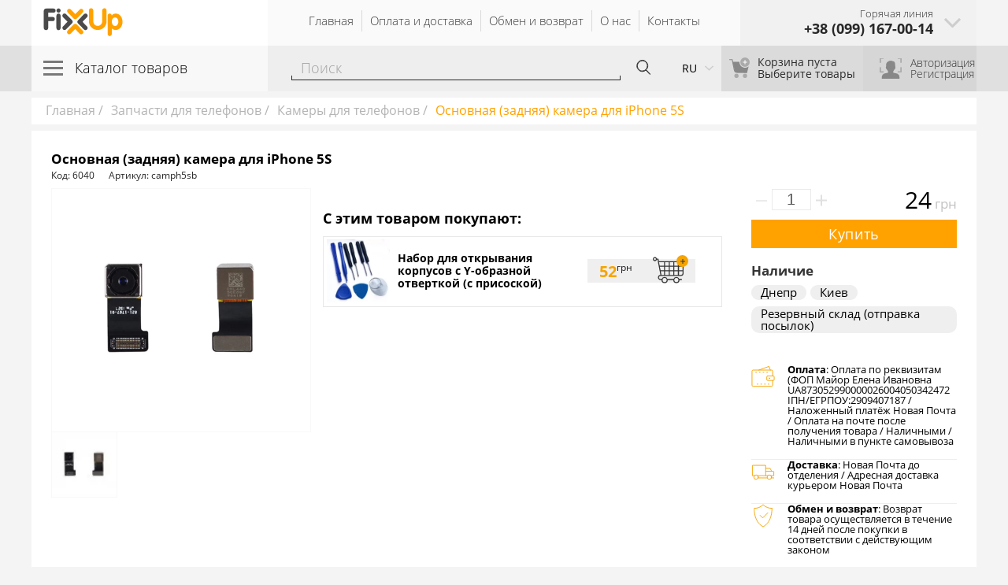

--- FILE ---
content_type: text/html; charset=utf-8
request_url: https://fixup.ua/000005121
body_size: 14594
content:
<!DOCTYPE html>
	<!--[if IE]><![endif]-->
	<!--[if IE 8 ]><html dir="ltr" lang="ru" class="ie8"><![endif]-->
	<!--[if IE 9 ]><html dir="ltr" lang="ru" class="ie9"><![endif]-->
	<!--[if (gt IE 9)|!(IE)]><!-->
	<html dir="ltr" lang="ru">
	<!--<![endif]-->
	<head>

					<script>dataLayer = [];
dataLayer.push({"ecommerce":{"detail":{"actionField":{"list":"Product page"},"products":[{"name":"Основная (задняя) камера для iPhone 5S","id":3128,"price":24,"category":"Камеры для телефонов"}]}}});
</script>
		
		<!-- Get language global variable -->
		<script>
			window.lang = "ru";
		</script>

		
		<meta charset="UTF-8" />
		<meta http-equiv="Cache-Control" content="no-store">
		<meta name='viewport' content='width=device-width, initial-scale=1, maximum-scale=1'>

		<title>Основная (задняя) камера для iPhone 5S - купить в FixUp.ua</title>
		<base href="https://fixup.ua/" />

					<meta name="description" content="В магазине ➤FixUp.ua Вы можете купить основную (заднюю) камеру для iPhone 5S и другие запчасти для телефонов и планшетов с доставкой по Украине ☎: (067)706-97-67" />
		
		
					<link href="https://fixup.ua/000005121" rel="alternate" hreflang="ru" />
					<link href="https://fixup.ua/uk/000005121" rel="alternate" hreflang="uk-UA" />
					<link href="https://fixup.ua/uk/000005121" rel="alternate" hreflang="x-default" />
		
		<link rel="icon" type="image/png" sizes="16x16" href="assets/img/favicon/favicon.ico">
		<link rel="preload" href="/assets/fonts/OpenSans/open-sans-v17-cyrillic-300.woff" as="font" type="font/woff" crossorigin>
		<link rel="preload" href="/assets/fonts/OpenSans/open-sans-v17-cyrillic-700.woff" as="font" type="font/woff" crossorigin>
		<link rel="preload" href="/assets/fonts/OpenSans/open-sans-v17-cyrillic-regular.woff" as="font" type="font/woff" crossorigin>
		<style>
		@font-face{font-display:swap;font-family:"Open Sans";src:url(/assets/fonts/OpenSans/open-sans-v17-cyrillic-300.woff) format("woff");font-style:normal;font-weight:300}@font-face{font-display:swap;font-family:"Open Sans";src:url(/assets/fonts/OpenSans/open-sans-v17-cyrillic-700.woff) format("woff");font-style:normal;font-weight:700}@font-face{font-display:swap;font-family:"Open Sans";src:url(/assets/fonts/OpenSans/open-sans-v17-cyrillic-regular.woff) format("woff");font-style:normal;font-weight:normal}.price__cena,.relative{position:relative}.price-prev__lt{text-decoration:line-through;color:#ccc;font-size:120%}.price__cena .prev-price,.relative .prev-price{position:absolute;border-radius:6px;opacity:1;padding:2px 5px;background-color:#cf0000;font-size:12px;left:50%;top:-5px;transform:translateY(-70%);overflow:hidden;color:#fff;transition:color .3s ease-in-out;line-height:1}.search__result .search-item.special{padding-top:22px}.basket-item__price .prev-price,.relative .prev-price{top:0}.price__cena .prev-price:before,.relative .prev-price:before{content:'';transform:rotate(-28deg);position:absolute;left:0;top:50%;width:100%;height:2px;background-color:#8c0909}.buy-form__price .prev-price{border-radius:1em;font-size:15px;padding:2px 10px;font-weight:700}.basket-item__desc{margin-bottom:20px}.contact-drop__list{pointer-events: all !important;}.catalog-item-wrap.square .search-item__img-block img {width: auto;}.header{background-color:#fff;display:-ms-flexbox;display:flex;-ms-flex-wrap:wrap;flex-wrap:wrap;position:static;-ms-flex-negative:0;flex-shrink:0;line-height:1.1}.header__logo {order: 1}.header__nav {order: 2}.header__contact-drop{order: 3}.header__catalog-drop{order: 4}.language-drop.header__language-drop{order: 5}.header__basket{order:6}.header__login{order:8}</style>

		<link href="assets/css/global.min.css?ver=165437851614" rel="stylesheet">
		<link href="assets/css/plugins/OverlayScrollbars.css" rel="stylesheet">
		<link href="assets/css/markupswitcher.css?v=13" rel="stylesheet">

					<link href="assets/css/plugins/slick.min.css?1678466674" type="text/css" rel="stylesheet" media="screen" />
					<link href="assets/css/plugins/slick-lightbox.css?1678466674" type="text/css" rel="stylesheet" media="screen" />
					<link href="assets/css/pages/product.min.css?1678466674" type="text/css" rel="stylesheet" media="screen" />
											<!-- Google Tag Manager -->
<script>(function(w,d,s,l,i){w[l]=w[l]||[];w[l].push({'gtm.start':
new Date().getTime(),event:'gtm.js'});var f=d.getElementsByTagName(s)[0],
j=d.createElement(s),dl=l!='dataLayer'?'&l='+l:'';j.async=true;j.src=
'https://www.googletagmanager.com/gtm.js?id='+i+dl;f.parentNode.insertBefore(j,f);
})(window,document,'script','dataLayer','GTM-5ZL3P93');</script>
<!-- End Google Tag Manager -->

			</head>

	<body class="product-page">

	<!-- Google Tag Manager (noscript) -->
	<noscript><iframe src="https://www.googletagmanager.com/ns.html?id=GTM-5ZL3P93"
					  height="0" width="0" style="display:none;visibility:hidden"></iframe></noscript>
	<!-- End Google Tag Manager (noscript) -->

		<main class="container main product_filter guest">

			<header id="myHeader" class="header">

				<div class="header__logo">
					<a href="https://fixup.ua/" class="logo ">
						<img src="/assets/img/logo.svg" alt="FixUp" class="logo__img" width="102" height="36">
					</a>
				</div>
					<div class="catalog-drop header__catalog-drop">
		<div class="catalog-drop__headline ">
			<span class="hamburger-box">
				<span class="hamburger-icon"></span>
			</span>
			<p class="catalog-drop__headline-text">Каталог товаров</p>
			<ul class="catalog-drop__list" onclick="event.stopPropagation()">
								<li class="catalog-drop__item">
					<a href="https://fixup.ua/zapchasti-dlja-telefonov" class="catalog-drop__link">Запчасти для телефонов</a>
											<span class="catalog-drop__arrow">
							<svg class="icon icon-arrow-down">
								<use xlink:href="../assets/img/sprite__svg/sprite.svg#arrow-down"></use>
							</svg>
						</span>
						<ul class="subMenu">
														<li class="subMenu-item">
								<a href="https://fixup.ua/displei"
								   data-image="https://fixup.ua/image/cache/webp/catalog/upload/Parts-150x250.webp"
								   data-id="3"
								   class="subMenu-link eMenuCategoryChild">Дисплеи для телефонов</a>
							</li>
														<li class="subMenu-item">
								<a href="https://fixup.ua/sensornye-ehkrany"
								   data-image="https://fixup.ua/image/cache/webp/catalog/upload/Parts-150x250.webp"
								   data-id="3"
								   class="subMenu-link eMenuCategoryChild">Сенсорные экраны для телефонов</a>
							</li>
														<li class="subMenu-item">
								<a href="https://fixup.ua/akb"
								   data-image="https://fixup.ua/image/cache/webp/catalog/upload/Parts-150x250.webp"
								   data-id="3"
								   class="subMenu-link eMenuCategoryChild">Аккумуляторы для телефонов</a>
							</li>
														<li class="subMenu-item">
								<a href="https://fixup.ua/razemy-zarjadki"
								   data-image="https://fixup.ua/image/cache/webp/catalog/upload/Parts-150x250.webp"
								   data-id="3"
								   class="subMenu-link eMenuCategoryChild">Разъемы для телефонов</a>
							</li>
														<li class="subMenu-item">
								<a href="https://fixup.ua/shlejjfy"
								   data-image="https://fixup.ua/image/cache/webp/catalog/upload/Parts-150x250.webp"
								   data-id="3"
								   class="subMenu-link eMenuCategoryChild">Шлейфы для телефонов</a>
							</li>
														<li class="subMenu-item">
								<a href="https://fixup.ua/mikrofony"
								   data-image="https://fixup.ua/image/cache/webp/catalog/upload/Parts-150x250.webp"
								   data-id="3"
								   class="subMenu-link eMenuCategoryChild">Микрофоны</a>
							</li>
														<li class="subMenu-item">
								<a href="https://fixup.ua/-podsvetka-ekrana-telefona"
								   data-image="https://fixup.ua/image/cache/webp/catalog/upload/Parts-150x250.webp"
								   data-id="3"
								   class="subMenu-link eMenuCategoryChild">Подсветка дисплея</a>
							</li>
														<li class="subMenu-item">
								<a href="https://fixup.ua/ramki-dlja-displeev"
								   data-image="https://fixup.ua/image/cache/webp/catalog/upload/Parts-150x250.webp"
								   data-id="3"
								   class="subMenu-link eMenuCategoryChild">Рамки для дисплеев</a>
							</li>
														<li class="subMenu-item">
								<a href="https://fixup.ua/zadnjaja-kryshka"
								   data-image="https://fixup.ua/image/cache/webp/catalog/upload/Parts-150x250.webp"
								   data-id="3"
								   class="subMenu-link eMenuCategoryChild">Задние крышки</a>
							</li>
														<li class="subMenu-item">
								<a href="https://fixup.ua/derzhateli-sim-kart"
								   data-image="https://fixup.ua/image/cache/webp/catalog/upload/Parts-150x250.webp"
								   data-id="3"
								   class="subMenu-link eMenuCategoryChild">Держатели SIM карт</a>
							</li>
														<li class="subMenu-item">
								<a href="https://fixup.ua/dinamiki"
								   data-image="https://fixup.ua/image/cache/webp/catalog/upload/Parts-150x250.webp"
								   data-id="3"
								   class="subMenu-link eMenuCategoryChild">Динамики для телефонов</a>
							</li>
														<li class="subMenu-item">
								<a href="https://fixup.ua/kamery"
								   data-image="https://fixup.ua/image/cache/webp/catalog/upload/Parts-150x250.webp"
								   data-id="3"
								   class="subMenu-link eMenuCategoryChild">Камеры для телефонов</a>
							</li>
														<li class="subMenu-item">
								<a href="https://fixup.ua/korpusy-i-korpusnye-chasti"
								   data-image="https://fixup.ua/image/cache/webp/catalog/upload/Parts-150x250.webp"
								   data-id="3"
								   class="subMenu-link eMenuCategoryChild">Корпусы</a>
							</li>
														<li class="subMenu-item">
								<a href="https://fixup.ua/mikroskhemy"
								   data-image="https://fixup.ua/image/cache/webp/catalog/upload/Parts-150x250.webp"
								   data-id="3"
								   class="subMenu-link eMenuCategoryChild">Микросхемы</a>
							</li>
														<li class="subMenu-item">
								<a href="https://fixup.ua/vibrozvonki"
								   data-image="https://fixup.ua/image/cache/webp/catalog/upload/Parts-150x250.webp"
								   data-id="3"
								   class="subMenu-link eMenuCategoryChild">Виброзвонки</a>
							</li>
														<li class="subMenu-item">
								<a href="https://fixup.ua/antennye-bloki"
								   data-image="https://fixup.ua/image/cache/webp/catalog/upload/Parts-150x250.webp"
								   data-id="3"
								   class="subMenu-link eMenuCategoryChild">Антенные блоки</a>
							</li>
														<li class="subMenu-item">
								<a href="https://fixup.ua/kabeli"
								   data-image="https://fixup.ua/image/cache/webp/catalog/upload/Parts-150x250.webp"
								   data-id="3"
								   class="subMenu-link eMenuCategoryChild">Кабели</a>
							</li>
														<li class="subMenu-item">
								<a href="https://fixup.ua/knopki-i-nakladki"
								   data-image="https://fixup.ua/image/cache/webp/catalog/upload/Parts-150x250.webp"
								   data-id="3"
								   class="subMenu-link eMenuCategoryChild">Кнопки и накладки</a>
							</li>
														<li class="subMenu-item">
								<a href="https://fixup.ua/stjokla-dlja-kamer"
								   data-image="https://fixup.ua/image/cache/webp/catalog/upload/Parts-150x250.webp"
								   data-id="3"
								   class="subMenu-link eMenuCategoryChild">Стекла для камер</a>
							</li>
														<li class="subMenu-item">
								<a href="https://fixup.ua/skotch-dlja-ehkranov"
								   data-image="https://fixup.ua/image/cache/webp/catalog/upload/Parts-150x250.webp"
								   data-id="3"
								   class="subMenu-link eMenuCategoryChild">Скотч для экранов</a>
							</li>
														<li class="subMenu-item">
								<a href="https://fixup.ua/stekla"
								   data-image="https://fixup.ua/image/cache/webp/catalog/upload/Parts-150x250.webp"
								   data-id="3"
								   class="subMenu-link eMenuCategoryChild">Стекла корпусные</a>
							</li>
														<li class="subMenu-item">
								<a href="https://fixup.ua/zashitnye-plenki-dlya-telefonov"
								   data-image="https://fixup.ua/image/cache/webp/catalog/upload/Parts-150x250.webp"
								   data-id="3"
								   class="subMenu-link eMenuCategoryChild">Защитные пленки для телефонов</a>
							</li>
														<li class="subMenu-item">
								<a href="https://fixup.ua/zashitnye-stekla-dlya-telefonov"
								   data-image="https://fixup.ua/image/cache/webp/catalog/upload/Parts-150x250.webp"
								   data-id="3"
								   class="subMenu-link eMenuCategoryChild">Защитные стекла для телефонов</a>
							</li>
														<div class="subMenu__img id_3">
								<img class="lazy" data-src="https://fixup.ua/image/cache/webp/catalog/upload/Parts-150x250.webp" alt="menu-image">
							</div>
						</ul>
									</li>
								<li class="catalog-drop__item">
					<a href="https://fixup.ua/apple" class="catalog-drop__link">Запчасти для Apple</a>
											<span class="catalog-drop__arrow">
							<svg class="icon icon-arrow-down">
								<use xlink:href="../assets/img/sprite__svg/sprite.svg#arrow-down"></use>
							</svg>
						</span>
						<ul class="subMenu">
														<li class="subMenu-item">
								<a href="https://fixup.ua/iphonexs-xsmax-xr"
								   data-image="https://fixup.ua/image/cache/webp/catalog/upload/iPhone-150x250.webp"
								   data-id="4"
								   class="subMenu-link eMenuCategoryChild">iPhone XS/XS Max/XR</a>
							</li>
														<li class="subMenu-item">
								<a href="https://fixup.ua/iphone-x"
								   data-image="https://fixup.ua/image/cache/webp/catalog/upload/iPhone-150x250.webp"
								   data-id="4"
								   class="subMenu-link eMenuCategoryChild">iPhone X</a>
							</li>
														<li class="subMenu-item">
								<a href="https://fixup.ua/iphone-8"
								   data-image="https://fixup.ua/image/cache/webp/catalog/upload/iPhone-150x250.webp"
								   data-id="4"
								   class="subMenu-link eMenuCategoryChild">iPhone 8/8 Plus</a>
							</li>
														<li class="subMenu-item">
								<a href="https://fixup.ua/iphone-7-7-plus"
								   data-image="https://fixup.ua/image/cache/webp/catalog/upload/iPhone-150x250.webp"
								   data-id="4"
								   class="subMenu-link eMenuCategoryChild">iPhone 7/7 Plus</a>
							</li>
														<li class="subMenu-item">
								<a href="https://fixup.ua/iphone-6s-6splus"
								   data-image="https://fixup.ua/image/cache/webp/catalog/upload/iPhone-150x250.webp"
								   data-id="4"
								   class="subMenu-link eMenuCategoryChild">iPhone 6S/6S+</a>
							</li>
														<li class="subMenu-item">
								<a href="https://fixup.ua/iphone-6-6plus"
								   data-image="https://fixup.ua/image/cache/webp/catalog/upload/iPhone-150x250.webp"
								   data-id="4"
								   class="subMenu-link eMenuCategoryChild">iPhone 6/6+</a>
							</li>
														<li class="subMenu-item">
								<a href="https://fixup.ua/iphone5s"
								   data-image="https://fixup.ua/image/cache/webp/catalog/upload/iPhone-150x250.webp"
								   data-id="4"
								   class="subMenu-link eMenuCategoryChild">iPhone 5S</a>
							</li>
														<li class="subMenu-item">
								<a href="https://fixup.ua/iphone5c"
								   data-image="https://fixup.ua/image/cache/webp/catalog/upload/iPhone-150x250.webp"
								   data-id="4"
								   class="subMenu-link eMenuCategoryChild">iPhone 5C</a>
							</li>
														<li class="subMenu-item">
								<a href="https://fixup.ua/iphone5"
								   data-image="https://fixup.ua/image/cache/webp/catalog/upload/iPhone-150x250.webp"
								   data-id="4"
								   class="subMenu-link eMenuCategoryChild">iPhone 5</a>
							</li>
														<li class="subMenu-item">
								<a href="https://fixup.ua/iphone-4-4s"
								   data-image="https://fixup.ua/image/cache/webp/catalog/upload/iPhone-150x250.webp"
								   data-id="4"
								   class="subMenu-link eMenuCategoryChild">iPhone 4/4S</a>
							</li>
														<li class="subMenu-item">
								<a href="https://fixup.ua/iphone-3-3gs"
								   data-image="https://fixup.ua/image/cache/webp/catalog/upload/iPhone-150x250.webp"
								   data-id="4"
								   class="subMenu-link eMenuCategoryChild">iPhone 3/3GS</a>
							</li>
														<li class="subMenu-item">
								<a href="https://fixup.ua/iphone-12-mini-12-12-pro-12-pro-max"
								   data-image="https://fixup.ua/image/cache/webp/catalog/upload/iPhone-150x250.webp"
								   data-id="4"
								   class="subMenu-link eMenuCategoryChild">iPhone 12 Mini/12/12 Pro/12 Pro Max</a>
							</li>
														<li class="subMenu-item">
								<a href="https://fixup.ua/iphone-11-11-pro-11-pro-max"
								   data-image="https://fixup.ua/image/cache/webp/catalog/upload/iPhone-150x250.webp"
								   data-id="4"
								   class="subMenu-link eMenuCategoryChild">iPhone 11/11 Pro/11 Pro Max</a>
							</li>
														<li class="subMenu-item">
								<a href="https://fixup.ua/ipadmini"
								   data-image="https://fixup.ua/image/cache/webp/catalog/upload/iPhone-150x250.webp"
								   data-id="4"
								   class="subMenu-link eMenuCategoryChild">iPad mini</a>
							</li>
														<li class="subMenu-item">
								<a href="https://fixup.ua/ipad-2-3-4-5-6"
								   data-image="https://fixup.ua/image/cache/webp/catalog/upload/iPhone-150x250.webp"
								   data-id="4"
								   class="subMenu-link eMenuCategoryChild">iPad</a>
							</li>
														<li class="subMenu-item">
								<a href="https://fixup.ua/ipod"
								   data-image="https://fixup.ua/image/cache/webp/catalog/upload/iPhone-150x250.webp"
								   data-id="4"
								   class="subMenu-link eMenuCategoryChild">iPod</a>
							</li>
														<li class="subMenu-item">
								<a href="https://fixup.ua/iwatch"
								   data-image="https://fixup.ua/image/cache/webp/catalog/upload/iPhone-150x250.webp"
								   data-id="4"
								   class="subMenu-link eMenuCategoryChild">iWatch</a>
							</li>
														<li class="subMenu-item">
								<a href="https://fixup.ua/macbook"
								   data-image="https://fixup.ua/image/cache/webp/catalog/upload/iPhone-150x250.webp"
								   data-id="4"
								   class="subMenu-link eMenuCategoryChild">MacBook</a>
							</li>
														<li class="subMenu-item">
								<a href="https://fixup.ua/mikroshemi-apple"
								   data-image="https://fixup.ua/image/cache/webp/catalog/upload/iPhone-150x250.webp"
								   data-id="4"
								   class="subMenu-link eMenuCategoryChild">Микросхемы</a>
							</li>
														<li class="subMenu-item">
								<a href="https://fixup.ua/iphone-13-13-pro-13-pro-max-13-mini"
								   data-image="https://fixup.ua/image/cache/webp/catalog/upload/iPhone-150x250.webp"
								   data-id="4"
								   class="subMenu-link eMenuCategoryChild">iPhone 13/13 Pro/13 Pro Max/13 mini</a>
							</li>
														<li class="subMenu-item">
								<a href="https://fixup.ua/iphone-14-14-pro-14-plus"
								   data-image="https://fixup.ua/image/cache/webp/catalog/upload/iPhone-150x250.webp"
								   data-id="4"
								   class="subMenu-link eMenuCategoryChild">iPhone 14/14 Pro/14 Plus</a>
							</li>
														<li class="subMenu-item">
								<a href="https://fixup.ua/iphone-15-15-pro-15-pro-max"
								   data-image="https://fixup.ua/image/cache/webp/catalog/upload/iPhone-150x250.webp"
								   data-id="4"
								   class="subMenu-link eMenuCategoryChild">iPhone 15/15 Pro/15 Pro Max</a>
							</li>
														<li class="subMenu-item">
								<a href="https://fixup.ua/iphone-16-16-pro-16-pro-max"
								   data-image="https://fixup.ua/image/cache/webp/catalog/upload/iPhone-150x250.webp"
								   data-id="4"
								   class="subMenu-link eMenuCategoryChild">iPhone 16/16 Pro/16 Pro Max</a>
							</li>
														<div class="subMenu__img id_4">
								<img class="lazy" data-src="https://fixup.ua/image/cache/webp/catalog/upload/iPhone-150x250.webp" alt="menu-image">
							</div>
						</ul>
									</li>
								<li class="catalog-drop__item">
					<a href="https://fixup.ua/zapchasti-dlja-planshetov" class="catalog-drop__link">Запчасти для планшетов</a>
											<span class="catalog-drop__arrow">
							<svg class="icon icon-arrow-down">
								<use xlink:href="../assets/img/sprite__svg/sprite.svg#arrow-down"></use>
							</svg>
						</span>
						<ul class="subMenu">
														<li class="subMenu-item">
								<a href="https://fixup.ua/displei-dlja-planshetov"
								   data-image="https://fixup.ua/image/cache/webp/catalog/upload/tab-150x250.webp"
								   data-id="2"
								   class="subMenu-link eMenuCategoryChild">Дисплеи (планшет)</a>
							</li>
														<li class="subMenu-item">
								<a href="https://fixup.ua/sensornye-ekrany-dlja-planshetov"
								   data-image="https://fixup.ua/image/cache/webp/catalog/upload/tab-150x250.webp"
								   data-id="2"
								   class="subMenu-link eMenuCategoryChild">Сенсорные экраны (планшет)</a>
							</li>
														<li class="subMenu-item">
								<a href="https://fixup.ua/akkumuljatory-dlja-planshetov"
								   data-image="https://fixup.ua/image/cache/webp/catalog/upload/tab-150x250.webp"
								   data-id="2"
								   class="subMenu-link eMenuCategoryChild">Аккумуляторы (планшет)</a>
							</li>
														<li class="subMenu-item">
								<a href="https://fixup.ua/razjemy-zarjadki"
								   data-image="https://fixup.ua/image/cache/webp/catalog/upload/tab-150x250.webp"
								   data-id="2"
								   class="subMenu-link eMenuCategoryChild">Разъемы (планшет)</a>
							</li>
														<li class="subMenu-item">
								<a href="https://fixup.ua/shlejfy-dlja-planshetov"
								   data-image="https://fixup.ua/image/cache/webp/catalog/upload/tab-150x250.webp"
								   data-id="2"
								   class="subMenu-link eMenuCategoryChild">Шлейфы (планшет)</a>
							</li>
														<li class="subMenu-item">
								<a href="https://fixup.ua/kamery-dlja-planshetov"
								   data-image="https://fixup.ua/image/cache/webp/catalog/upload/tab-150x250.webp"
								   data-id="2"
								   class="subMenu-link eMenuCategoryChild">Камеры (планшет)</a>
							</li>
														<li class="subMenu-item">
								<a href="https://fixup.ua/dinamiki-dlja-planshetov"
								   data-image="https://fixup.ua/image/cache/webp/catalog/upload/tab-150x250.webp"
								   data-id="2"
								   class="subMenu-link eMenuCategoryChild">Динамики (планшет)</a>
							</li>
														<li class="subMenu-item">
								<a href="https://fixup.ua/derzhateli-sim-kart-dlja-planshetov"
								   data-image="https://fixup.ua/image/cache/webp/catalog/upload/tab-150x250.webp"
								   data-id="2"
								   class="subMenu-link eMenuCategoryChild">Держатели SIM карт (планшет)</a>
							</li>
														<li class="subMenu-item">
								<a href="https://fixup.ua/mikrofony-planshet"
								   data-image="https://fixup.ua/image/cache/webp/catalog/upload/tab-150x250.webp"
								   data-id="2"
								   class="subMenu-link eMenuCategoryChild">Микрофоны (планшет)</a>
							</li>
														<li class="subMenu-item">
								<a href="https://fixup.ua/stekla-korpusnye-planshet"
								   data-image="https://fixup.ua/image/cache/webp/catalog/upload/tab-150x250.webp"
								   data-id="2"
								   class="subMenu-link eMenuCategoryChild">Стекла корпусные (планшет)</a>
							</li>
														<li class="subMenu-item">
								<a href="https://fixup.ua/zashitnye-plenki-planshet"
								   data-image="https://fixup.ua/image/cache/webp/catalog/upload/tab-150x250.webp"
								   data-id="2"
								   class="subMenu-link eMenuCategoryChild">Защитные пленки (планшет)</a>
							</li>
														<li class="subMenu-item">
								<a href="https://fixup.ua/zashitnye-stekla-planshet"
								   data-image="https://fixup.ua/image/cache/webp/catalog/upload/tab-150x250.webp"
								   data-id="2"
								   class="subMenu-link eMenuCategoryChild">Защитные стекла (планшет)</a>
							</li>
														<div class="subMenu__img id_2">
								<img class="lazy" data-src="https://fixup.ua/image/cache/webp/catalog/upload/tab-150x250.webp" alt="menu-image">
							</div>
						</ul>
									</li>
								<li class="catalog-drop__item">
					<a href="https://fixup.ua/aksessuary" class="catalog-drop__link">Аксессуары</a>
											<span class="catalog-drop__arrow">
							<svg class="icon icon-arrow-down">
								<use xlink:href="../assets/img/sprite__svg/sprite.svg#arrow-down"></use>
							</svg>
						</span>
						<ul class="subMenu">
														<li class="subMenu-item">
								<a href="https://fixup.ua/kabelinov"
								   data-image="https://fixup.ua/image/cache/webp/catalog/Categories/Case-150x250.webp"
								   data-id="39"
								   class="subMenu-link eMenuCategoryChild">Кабели</a>
							</li>
														<li class="subMenu-item">
								<a href="https://fixup.ua/zashhitnye-steklanov"
								   data-image="https://fixup.ua/image/cache/webp/catalog/Categories/Case-150x250.webp"
								   data-id="39"
								   class="subMenu-link eMenuCategoryChild">Защитные стёкла</a>
							</li>
														<li class="subMenu-item">
								<a href="https://fixup.ua/aksessuary-dlja-iwatch"
								   data-image="https://fixup.ua/image/cache/webp/catalog/upload/watches-150x250.webp"
								   data-id="39"
								   class="subMenu-link eMenuCategoryChild">iWatch</a>
							</li>
														<li class="subMenu-item">
								<a href="https://fixup.ua/zarjadnye-ustrojjstvanew"
								   data-image="https://fixup.ua/image/cache/webp/catalog/Charger-150x250.webp"
								   data-id="39"
								   class="subMenu-link eMenuCategoryChild">Зарядные устройства</a>
							</li>
														<li class="subMenu-item">
								<a href="https://fixup.ua/chehly"
								   data-image="https://fixup.ua/image/cache/webp/catalog/Categories/Case-150x250.webp"
								   data-id="39"
								   class="subMenu-link eMenuCategoryChild">Чехлы</a>
							</li>
														<div class="subMenu__img id_39">
								<img class="lazy" data-src="https://fixup.ua/image/cache/webp/catalog/Categories/Case-150x250.webp" alt="menu-image">
							</div>
						</ul>
									</li>
								<li class="catalog-drop__item">
					<a href="https://fixup.ua/oborudovanie" class="catalog-drop__link">Оборудование для ремонта</a>
									</li>
							</ul>
		</div>
	</div>

				<nav id="nav" class="nav header__nav close">
										<a href="/" class="nav__item">Главная</a>
										<a href="/delivery-payments" class="nav__item">Оплата и доставка</a>
										<a href="/warranties" class="nav__item">Обмен и возврат</a>
										<a href="/about" class="nav__item">О нас</a>
										<a href="/contacts" class="nav__item">Контакты</a>
									</nav>
				<div id="header_search" class="search header__search">

	<div class="search__box">
		<input @keyup.enter="goToSearchPage" v-model="search" type="text" class="search__input" placeholder="Поиск" value="search">
	</div>

	<input type="submit" id="search__submit">
	<label @click="goToSearchPage" for="search__submit" class="search__label">
		<svg class="icon icon-search">
			<use xlink:href="/assets/img/sprite__svg/sprite.svg#search"></use>
		</svg>
	</label>

	<div class="search__result-box">
		<a class="search-item" v-show="showRelatedInfo" >{ is_related_products }</a>
		<div class="search__result">

			<a v-for="item in items" :href="item.href" :class="{ 'search-item': true, 'special': item.discount }">
				<div class="search-item__img-block">
					<img :src="item.image" :alt="item.name" class="search-item__img">
				</div>

				<div class="search-item__content-block">
					<div class="search-item__topLine">
						<span class="search-item__code">Код товара: { item.code }</span>

						<p v-if="item.min_price == item.max_price" class="search-item__price">
							<span class="relative"><span v-if="item.discount" class="prev-price">{ item.price_prev }</span>{ item.min_price }</span> грн
						</p>
						<p v-else class="search-item__price">От <span>{ item.min_price }</span> до <span>{ item.max_price }</span> грн</p>
					</div>
					<p class="search-item__txt">{ item.name }</p>
				</div>

				<div class="search-item__price-block">
					<div class="search-item__label"
						 :class="{'arctic': item.isParent}">{ item.isParent ? 'Разновидность' : 'Товар' }</div>
				</div>
			</a>

		</div>

		<p v-if="showAnswer" class="search-item">{ answer }</p>

		<a v-if="hasItems" :href="'/search?search=' + searchWord" class="search__more">Показать все результаты</a>

	</div>
</div>
				
	<div class="language-drop header__language-drop">
		<div class="language-drop__item">
												ru
																	<svg class="icon icon-arrow-down">
				<use xlink:href="assets/img/sprite__svg/sprite.svg#arrow-down"></use>
			</svg>
		</div>
		<ul class="language-drop__list">
																							<li class="language-drop__item"><a class="lang-controll" href="https://fixup.ua/uk/000005121" data-code="uk-ua" name="Українська">ua</a></li>
									</ul>
	</div>

	<script>document.querySelectorAll(".lang-controll2").forEach(function(e){e.addEventListener("click",function(t){t.preventDefault(),document.cookie="language="+e.dataset.code+";domain=.fixup.ua;path=/",window.location.reload()})});</script>


				<div class="basket header__basket ">
	<div class="basket__img-box">
		<img src="/assets/img/svg/cart_empty.svg" alt="" class="basket__img basket__img-empty" width="26" height="26">
		<img src="/assets/img/svg/cart_full.svg" alt="" class="basket__img" width="26" height="26">
	</div>

	<div class="basket__txt-wrap">
		<div class="basket__txt-box">
			<span class="basket__txt">Товаров:</span>
			<span class="basket__txt">Сумма:</span>
		</div>
		<div class="basket__number-box">
			<span class="basket__number"><span>0</span> шт</span>
			<span class="basket__number"><span>0</span> грн</span>
		</div>
	</div>

	<div class="basket__txt-empty">
		<span class="basket__txt">Корзина пуста</span>
		<span class="basket__txt">Выберите товары</span>
	</div>
</div>
				<div class="contact-drop header__contact-drop">
					<div class="contact-drop__item">
						<img class="icon icon-phone" src="/assets/img/svg/phone2.svg"/>
						<p class="contact-drop__text">Горячая линия</p>
						<p class="contact-drop__tel">+38 (099) 167-00-14</p>
						<svg class="icon icon-arrow-down">
							<use xlink:href="assets/img/sprite__svg/sprite.svg#arrow-down"></use>
						</svg>
					</div>
					<ul class="contact-drop__list">
						<li class="contact-drop__item">
							<p class="contact-drop__text"></p>
							<a href="tel:+380986138787" class="contact-drop__tel">+38 (098) 613-87-87</a>
						</li>
						<li class="contact-drop__item">
							<p class="contact-drop__text"></p>
							<a href="tel:+380931701226" class="contact-drop__tel">+38(093)170-12-26</a>
						</li>
						<li class="contact-drop__item">
							<p class="contact-drop__text"></p>
							<a href="tel:+38" class="contact-drop__tel"></a>
						</li>
					</ul>
				</div>

				<div class="login header__login ">

	<a href="javascript:void(0)">
		<img src="/assets/img/svg/user.svg" alt="login" class="icon-login" id="icon-login">
	</a>

		<div id="trigger-login" class="login__item">Авторизация</div>
	<a href="https://fixup.ua/registration" class="login__item">Регистрация</a>
	
	
</div>

<div class="modal login-modal">
	<div class="modal__content login-modal">
		<div class="form__login">
			<div class="login-modal__headline bold">Авторизация <span class="popup-modal__close"></span></div>
			<span class="login__error"></span>
			<form id="login__form" class="login__form">
				<label class="login__label">
					<input name="email" type="email" class="login__input" placeholder="Логин">
				</label>
				<label class="login__label">
					<input name="password" type="password" class="login__input" placeholder="Пароль">
				</label>
				<div class="login__row">
					<div class="login__col">
						<a href="javascript:switchLoginModal();" class="login__link">Восстановление пароля</a>
						<a href="https://fixup.ua/registration" class="login__link">Регистрация</a>
					</div>
					<button class="login__enter header__enter">Авторизация</button>
				</div>
				<div id="re-captcha"></div>
			</form>
		</div>

		<div class="form__recovery" hidden="true">
			<div class="login-modal__headline bold">Забыли пароль? <span class="popup-modal__close"></span></div>
			<span class="login__error"></span>
			<form class="login__recovery" id="login__recovery">
				<p class="login__recovery-text">Для восстановления пароля ведите e-mail привязанный к Вашему аккаунту</p>

				<input name="email" type="email" id="login__recovery-input" class="login__input" placeholder="Введите E-mail">

				<button class="login__enter header__enter">Восстановить</button>
			</form>
		</div>

	</div>
</div>

				<div class="balance header__balance">
	<img class="icon icon-wallet" src="/assets/img/svg/money.svg"/>
		<p class="balance__txt">Курс:</p>
	<p class="balance__txt"><span class="amount">44</span> грн</p>
	</div>

				<div class="header__bg"></div>

			</header>

			<div class="mrg"></div>

			<div class="modal phone-list">
				<div class="modal__content phone-list">
					<span class="modal__close-button">&times;</span>

					<ul class="contact-drop__list">
						<li class="contact-drop__item">
							<p class="contact-drop__text"></p>
							<a href="tel:+380986138787" class="contact-drop__tel">+38 (098) 613-87-87</a>
						</li>
						<li class="contact-drop__item">
							<p class="contact-drop__text"></p>
							<a href="tel:+380931701226" class="contact-drop__tel">+38(093)170-12-26</a>
						</li>
						<li class="contact-drop__item">
							<p class="contact-drop__text"></p>
							<a href="tel:+38" class="contact-drop__tel"></a>
						</li>
					</ul>
				</div>
			</div>

	<div class="breadcrumbs">
		<nav itemscope itemtype="http://schema.org/BreadcrumbList" class="breadcrumbs__nav">
							<span itemprop="itemListElement" itemscope itemtype="http://schema.org/ListItem">
									<a itemtype="http://schema.org/Thing"
					   itemprop="item" href="https://fixup.ua/"
					   href="https://fixup.ua/" class="breadcrumbs__link">
						<span itemprop="name">Главная</span>
					</a>
								<meta itemprop="position" content="1"/>
		</span>
							<span itemprop="itemListElement" itemscope itemtype="http://schema.org/ListItem">
									<a itemtype="http://schema.org/Thing"
					   itemprop="item" href="https://fixup.ua/zapchasti-dlja-telefonov"
					   href="https://fixup.ua/zapchasti-dlja-telefonov" class="breadcrumbs__link">
						<span itemprop="name">Запчасти для телефонов</span>
					</a>
								<meta itemprop="position" content="2"/>
		</span>
							<span itemprop="itemListElement" itemscope itemtype="http://schema.org/ListItem">
									<a itemtype="http://schema.org/Thing"
					   itemprop="item" href="https://fixup.ua/kamery"
					   href="https://fixup.ua/kamery" class="breadcrumbs__link">
						<span itemprop="name">Камеры для телефонов</span>
					</a>
								<meta itemprop="position" content="3"/>
		</span>
							<span itemprop="itemListElement" itemscope itemtype="http://schema.org/ListItem">
									<span itemtype="http://schema.org/Thing"
						  itemprop="item"
						  class="breadcrumbs__link active">
						<span itemprop="name">Основная (задняя) камера для iPhone 5S</span>
					</span>
								<meta itemprop="position" content="4"/>
		</span>
					</nav>
	</div>




<section id="product_page" class="product-content" data-id="3128">

    <header class="product-content__header">
    	<h1 class="product-content__title" v-if="!productDescription.name">Основная (задняя) камера для iPhone 5S</h1>
        <h1 class="product-content__title" v-else>{ productDescription.name }</h1>
        <p class="product-content__id">
            <span v-html="'Код: ' + code">Код: { code }</span>&nbsp;&nbsp;&nbsp;&nbsp;&nbsp;
            <span v-if="sku" v-html="'Артикул: ' + sku">Артикул: </span>
        </p>
    </header>

    <div class="product-content__wrap">

        <div class="product-content__col-photo">
            <div class="product-photo-slider">
                <div v-show="hasItems('productPresent')" class="product-present">
                    <img src="assets/img/png/present.png" alt="" class="product-present__img">
                    <div class="product-present__modal">
                        <img :src="productPresent.image" :alt="productPresent.name"
                             class="product-present__modal-img">
                        <div class="product-present__txt-wrap">
                            <p class="product-present__headline">{ productPresent.name }</p>
                            <p class="product-present__txt">Данная товарная позиция будет добавлена в
корзину автоматически по цене 1 грн</p>
                        </div>

                    </div>
                </div>

                <div class="product-slider-main hidden_non_first">
                                            <div class="product-slider-main__item">
                            <div class="product-slider-main__photo">
                                <img class="lazy"
                                     src="data:image/svg+xml,%3Csvg xmlns='http://www.w3.org/2000/svg' viewBox='0 0 1 1' width='328' height='308' %3E%3C/svg%3E"
                                     data-src="https://fixup.ua/image/cache/webp/1c/product_images/7f74963c-b044-11e8-6a9e-3085a99d1f35/f28ce67f-855e-11e5-a616-00224d6bbbcb_1-1000x1000.webp"
                                     alt="фото 1"
                                     title="фото 1"
                                     width="328"
                                     height="308"
                                >
                            </div>
                        </div>
                                    </div>

                <div class="product-slider-nav">
                                            <div class="product-slider-nav__item">
                            <div class="product-slider-nav__photo">
                                <img class="lazy"
                                     src="data:image/svg+xml,%3Csvg xmlns='http://www.w3.org/2000/svg' viewBox='0 0 1 1' width='82' height='82' %3E%3C/svg%3E"
                                     data-src="https://fixup.ua/image/cache/webp/1c/product_images/7f74963c-b044-11e8-6a9e-3085a99d1f35/f28ce67f-855e-11e5-a616-00224d6bbbcb_1-74x74.webp"
                                     alt="миниатюра 1"
                                     title="миниатюра 1"
                                     width="82"
                                     height="82"
                                >
                            </div>
                        </div>
                                    </div>
            </div>

            <a style="display: none" class="youtube-mobile-video anchor-link" data-section-id="youtube-wrapper"
               href="#youtube-wrapper">
                <img loading="lazy" style="max-width: 20px; height: auto; margin-right: 10px;" src="/assets/img/png/youtube.png" alt="Fixup" width="20" height="20">
                <p>Video</p>
            </a>
        </div>

        <div class="product-content__col-info">

            <form @change="selectProduct({})">
                                <div class="choose-props">
                    <div v-for="(option, option_id, index) in productOptions" class="choose-props__group drop">
                        <div v-html="option.name" class="choose-props__title bold"></div>
                        <div class="choose-props__labels">
                            <template v-for="(option_value, option_value_id) in option.values">
                                <label v-if="option_value.image"
                                       :class="{'prop-label--disabled': option_value.disabled}"
                                       class="prop-label prop-label--tl choose-props__label">
                                    <input v-model="options[option_id]"
                                           @click="bindUn"
                                           :value="option_value_id"
                                                                                       :name="'o[' + option_id + ']'"
                                           class="prop-label__input" type="radio"/>
                                    <div class="prop-label__content">
                                        <img :src="option_value.image" :alt="option_value.name"
                                             class="prop-label__color">
                                        <div class="prop-label__text" v-html="option_value.name"></div>
                                    </div>
                                </label>
                                <label v-else class="prop-label choose-props__label"
                                       :class="{'prop-label--disabled': option_value.disabled}">
                                    <input v-model="options[option_id]"
                                           @click="bindUn"
                                                                                       :value="option_value_id"
                                           :name="'o[' + option_id + ']'"
                                           class="prop-label__input" type="radio"/>
                                    <div class="prop-label__content">
                                        <div class="prop-label__text" v-html="option_value.name"></div>
                                    </div>
                                </label>
                            </template>
                        </div>
                    </div>
                </div>
            </form>

            <!-- wtf?
            <a href="" class="article">
                <img src="assets/img/content/news/product-page-news.jpg" alt="">
            </a>
            -->

            <!-- .related-products -->
            <aside v-cloak class="related-products">
                <template v-if="hasItems('relatedProducts')">
                    <div class="related-products__title">С этим товаром покупают:</div>

                    <div class="">
                        <ul class="related-products-list mCustomScrollbar">
                            <li v-for="relatedProduct in relatedProducts"
                                class="related-products-list__item goods-item">
                                <div class="related-products-list__photo">
                                    <a :href="relatedProduct.href" class="goods-item__img">
                                        <img :src="relatedProduct.image"
                                             :alt="relatedProduct.name"
                                             width="80"
                                             height="80"
                                             />
                                    </a>
                                </div>

                                <div class="related-products-list__title bold">
                                    <a :href="relatedProduct.href" v-text="relatedProduct.name"></a>
                                </div>

                                <div class="related-products-list__buy">
                                    <a @click.prevent="addToCart"
                                       :data-product_id="relatedProduct.product_id"
                                       class="btn-buy-price">
                                        <div :data-product_id="relatedProduct.product_id"
                                             class="btn-buy-price__price price__cena">
                                            { relatedProduct.price }<sup :data-product_id="relatedProduct.product_id"
                                                                         class="btn-buy-price__cur">грн</sup>
                                            <span v-if="relatedProduct.discount" class="prev-price">{ relatedProduct.min_special }</span>
                                        </div>

                                        <div
                                                :data-product_id="relatedProduct.product_id"
                                                class="btn-buy-price__icon">
                                            <svg
                                                    :data-product_id="relatedProduct.product_id"
                                                    class="icon icon-cart">
                                                <use
                                                        :data-product_id="relatedProduct.product_id"
                                                        xlink:href="../assets/img/sprite__svg/sprite.svg#cart"></use>
                                            </svg>

                                            <span
                                                    :data-product_id="relatedProduct.product_id"
                                                    class=" btn-buy-price__i-plus"></span>
                                        </div>
                                    </a>
                                </div>
                            </li>
                        </ul>

                    </div>
                </template>

                <!-- .related-prod-group -->
                <div v-if="hasItems('productComplect')" class="related-products__title">Вместе дешевле:</div>
                <div v-if="hasItems('productComplect')" class="related-prod-group">
                    <p class="related-prod-group__math">+</p>

                    <div class="related-prod-group__item">
                        <div class="related-prod-group__photo">
                            <a href="javascript:void(0)">
                                <img :src="productComplect.image"
                                     :alt="productComplect.name"/>
                            </a>
                        </div>

                        <div class="related-prod-group__content">

                            <div class="related-prod-group__title bold">
                                <a :href="productComplect.href">{ productComplect.name }</a>
                            </div>

                            <p class="related-prod-group__id" v-text="productComplect.code"></p>

                            <a @click.prevent="addToCartComplect" class="btn-buy-price related-prod-group__buy">
                                <div class="btn-buy-price__price">{ productComplect.price }
                                    <sup class="btn-buy-price__cur">грн</sup>
                                    <del class="b-price__old" v-text="productComplect.old_total_price"></del>
                                </div>
                                <div class="btn-buy-price__icon">
                                    <svg class="icon icon-cart">
                                        <use xlink:href="../assets/img/sprite__svg/sprite.svg#cart"></use>
                                    </svg>
                                    <span class=" btn-buy-price__i-plus"></span>
                                </div>
                            </a>

                        </div>
                    </div>

                    <p class="related-prod-group__math">=</p>

                    <div class="b-price related-prod-group__price">
                        <span class="b-price__val" v-text="productComplect.total_price">1570</span>
                        <span class="b-price__cur">грн</span>

                                            </div>

                </div>
                <!-- end .related-prod-group -->

            </aside>
            <!-- end .related-products -->

            <aside id="column-right" class="col-sm-3 hidden-xs">
    <div>  <div class="block-info">
<div class="block-item-row"><a class="block-item" href="/delivery-payments"><img alt="Иконка оплаты" src="/image/decor/payment-icon.svg" style="height: 30px; width: 30px;" /> <span><strong>Оплата</strong>:&nbsp;Оплата по реквизитам (ФОП Майор Елена Ивановна UA873052990000026004050342472 ІПН/ЕГРПОУ:2909407187 / Наложенный платёж Новая Почта / Оплата на почте после получения товара / Наличными / Наличными в пункте самовывоза</span></a></div>

<div class="block-item-row"><a class="block-item" href="/delivery-payments"><img alt="Иконка доставки" src="/image/decor/shipping-icon.svg" style="height: 30px; width: 30px;" /> <span><strong>Доставка</strong>:&nbsp;Новая Почта до отделения / Адресная доставка курьером Новая Почта</span> </a></div>

<div class="block-item-row"><a class="block-item" href="/warranties"><img alt="Иконка обмена и возврата" src="/image/decor/returns-icon.svg" style="height: 30px; width: 30px;" /> <span><strong>Обмен и возврат</strong>:&nbsp;Возврат товара осуществляется в течение 14 дней после покупки в соответствии с действующим законом</span></a></div>
</div>
</div>

  </aside>


        </div>

        <div v-cloak class="product-content__col-buy">
            <form class="buy-form">
                <div class="buy-form__line">
                    <div class="b-counter">
                        <button @click="changeQuantity('-')" type="button" class="b-counter__math minus">
                            <svg class="icon icon-minus-button">
                                <use xlink:href="../assets/img/sprite__svg/sprite.svg#minus-button"></use>
                            </svg>
                        </button>

                        <input @keypress="onlyNumber" name="quantity" v-model.number="quantity" type="text"
                               class="b-counter__input" value="1"/>
                        <button @click="changeQuantity('+')" type="button" class="b-counter__math plus">
                            <svg class="icon icon-plus-button">
                                <use xlink:href="../assets/img/sprite__svg/sprite.svg#plus-button"></use>
                            </svg>
                        </button>
                    </div>



                    <div class="b-price buy-form__price price__cena">
                        <span v-if="discount" class="prev-price">{ price_prev }</span>
                        <span v-html="totalPrice" class="b-price__val">24</span>
                        <span class="b-price__cur">грн</span>
                    </div>

                </div>
                <!--<div class="buy-form__info">
                    <p>Закажите <b>5шт</b> и сэкономьте <b>320 грн</b></p>
                </div>-->

                <button type="submit"
                        v-if="quantityInStorages > 0"
                        :data-product_id="productId"
                        :data-quantity="quantity"
                        @click="addToCart"
                        :disabled="disabledAddToCart"
                        class="btn btn--lg btn--or buy-form__submit">Купить
                </button>
                <button type="submit"
                        v-else-if="UnderTheOrder"
                        :data-product_id="productId"
                        :data-quantity="quantity"
                        @click="addToCart"
                        :disabled="!SupplierHave"
                        class="btn btn--lg btn--or buy-form__submit">{ Terms ? Terms : 'під замовлення' }
                </button>

                <div v-if="cashback" class="product-cashback" v-html="'Кешбэк ' + totalCashback + ' ₴'">Кешбэк  ₴</div>

                <div v-show="quantityInStorages <= 0 && !UnderTheOrder" class="preorder-popup-wrap">

                    <button type="submit" class="btn btn--lg btn--or buy-form__submit">Сообщить о наличии</button>

                    <div class="preorder-popup">
                        <div class="preorder-popup__cancel">
                            <svg class="icon icon-cancel">
                                <use xlink:href="../assets/img/sprite__svg/sprite.svg#cancel"></use>
                            </svg>
                        </div>

                        <div class="frm-group">
                            <label class="preorder-popup__label" for="preorderName">Ваш E-mail</label>
                            <input v-model="email" id="preorderName" type="email" class="preorder-popup__input">
                        </div>

                        <input @click.prevent="subscribeOnProduct"
                               :disabled="productSelected"
                               type="submit"
                               value="Сообщить"
                               class="preorder-popup__submit">
                    </div>

                    <div v-show="quantityInStorages > 0" class="quick-buy-form__info">
                        <p>Введите номер телефона и наш менеджер свяжется с Вами для обсуждения деталей</p>
                    </div>

                </div>

            </form>

            <form v-if="quantityInStorages > 0 || UnderTheOrder" class="quick-buy-form hidden">
                <div class="quick-buy-form__line">
                    <the-mask
                            v-model="telephone"
                            mask="+38(###) ###-##-##"
                            class="quick-buy-form__input"
                            name="telephone"
                            type="tel"
                            placeholder="+38(___) ___-__-__"/>
                </div>

                <button :disabled="disabledOneClickBy"
                        @click.prevent="byOneClick"
                        type="submit" class="btn quick-buy-form__submit">Купить в один клик
                </button>

                <div v-show="quantityInStorages" class="quick-buy-form__info">
                    <p>Введите номер телефона и наш менеджер свяжется с Вами для обсуждения деталей</p>
                </div>
            </form>

            <div class="avail-section">
                <div v-if="quantityInStorages <= 0 && !UnderTheOrder"
                    class="avail-section__title avail-section__title--empty bold">Нет в наличии</div>
                <div v-else class="avail-section__title bold">Наличие</div>
                <ul class="avail-list">
                    <li v-for="storage in productStorages" class="avail-list__item">
                        <a href="javascript:void(0);" class="avail-list__link" v-html="storage.name"></a>
                    </li>
                </ul>
            </div>
            <aside id="column-right" class="col-sm-3 hidden-xs">
    <div>  <div class="block-info">
<div class="block-item-row"><a class="block-item" href="/delivery-payments"><img alt="Иконка оплаты" src="/image/decor/payment-icon.svg" style="height: 30px; width: 30px;" /> <span><strong>Оплата</strong>:&nbsp;Оплата по реквизитам (ФОП Майор Елена Ивановна UA873052990000026004050342472 ІПН/ЕГРПОУ:2909407187 / Наложенный платёж Новая Почта / Оплата на почте после получения товара / Наличными / Наличными в пункте самовывоза</span></a></div>

<div class="block-item-row"><a class="block-item" href="/delivery-payments"><img alt="Иконка доставки" src="/image/decor/shipping-icon.svg" style="height: 30px; width: 30px;" /> <span><strong>Доставка</strong>:&nbsp;Новая Почта до отделения / Адресная доставка курьером Новая Почта</span> </a></div>

<div class="block-item-row"><a class="block-item" href="/warranties"><img alt="Иконка обмена и возврата" src="/image/decor/returns-icon.svg" style="height: 30px; width: 30px;" /> <span><strong>Обмен и возврат</strong>:&nbsp;Возврат товара осуществляется в течение 14 дней после покупки в соответствии с действующим законом</span></a></div>
</div>
</div>

  </aside>

        </div>

    </div>
</section>

<article class="product-article" v-html="productDescription.description">Основная (задняя) камера для iPhone5S</article>

<div class="product-video-wrapper" style="width: 100%" id="youtube-wrapper">
    <div class="bold">Видеообзоры</div>
    <div class="product-video-main-wrapper product-video-main-wrapper-start"></div>
    <div class="product-videos-wrapper">
        <div class="product-videos">

        </div>
        <button id="video-prev">
            <svg aria-hidden="true" height="40" width="16">
                <use xlink:href="#icon-slider-right" xmlns:xlink="http://www.w3.org/1999/xlink">
                    <svg viewBox="0 0 17 49" id="icon-slider-right">
                        <path d="M14.5824 24.2177L0.169802 1.64078C-0.133787 1.16522 -0.0203484 0.520408 0.43077 0.190628C0.896295 -0.149684 1.53586 -0.0208369 1.84885 0.469445L17 24.2034L1.85515 48.5205C1.54761 49.0143 0.909647 49.151 0.440354 48.8163C-0.0145324 48.4918 -0.134893 47.8483 0.163502 47.3692L14.5824 24.2177Z"></path>
                    </svg>
                </use>
            </svg>
        </button>
        <button id="video-next">
            <svg aria-hidden="true" height="40" width="16">
                <use xlink:href="#icon-slider-right" xmlns:xlink="http://www.w3.org/1999/xlink">
                    <svg viewBox="0 0 17 49" id="icon-slider-right">
                        <path d="M14.5824 24.2177L0.169802 1.64078C-0.133787 1.16522 -0.0203484 0.520408 0.43077 0.190628C0.896295 -0.149684 1.53586 -0.0208369 1.84885 0.469445L17 24.2034L1.85515 48.5205C1.54761 49.0143 0.909647 49.151 0.440354 48.8163C-0.0145324 48.4918 -0.134893 47.8483 0.163502 47.3692L14.5824 24.2177Z"></path>
                    </svg>
                </use>
            </svg>
        </button>
    </div>
    <div class="product-video-footer">
        <p>Подпишитесь на наш канал</p>
        <a class="product-video-youtube-link"
           target="_blank"
           rel="nofollow"
           href="https://www.youtube.com/channel/UC7fqmPpAO1H3HkEMtvGjFAQ/featured">
            <svg aria-hidden="true" height="12" width="16">
                <use xmlns:xlink="http://www.w3.org/1999/xlink" xlink:href="#icon-youtube-subscribe">
                    <svg viewBox="0 0 215.09 150" id="icon-youtube-subscribe">
                        <g>
                            <path d="M186.79,0H28.3A28.3,28.3,0,0,0,0,28.3v93.4A28.3,28.3,0,0,0,28.3,150H186.79a28.3,28.3,0,0,0,28.3-28.3V28.3A28.3,28.3,0,0,0,186.79,0ZM90.55,113V37l50,38Z"></path>
                        </g>
                    </svg>
                </use>
            </svg>
            YouTube
        </a>
    </div>
</div>

<ul class="product-benef-list">

    <li class="product-benef-list__item">
        <div class="product-benef-list__icon">
            <img loading="lazy" class="product-benef-list__pic" src="assets/img/content/product/benefits5.png" width="67" height="56"
                 alt="Доставка"
                 role="presentation">
            <img loading="lazy" class="product-benef-list__pic-h" src="assets/img/content/product/benefits5-h.png" width="67" height="56"
                 alt="Доставка"
                 role="presentation">
        </div>

        <div class="product-benef-list__content">
            <div class="product-benef-list__title">Доставка</div>

            <div class="product-benef-list__descr">
                <p>по территории Украины:
Адресная доставка (курьером), Новая почта на отделение.
</p>
            </div>
        </div>
    </li>

    <li class="product-benef-list__item">
        <div class="product-benef-list__icon">
            <img loading="lazy" class="product-benef-list__pic" src="assets/img/content/product/benefits6.png" width="67" height="58"
                 alt="Самовывоз"
                 role="presentation">
            <img loading="lazy" class="product-benef-list__pic-h" src="assets/img/content/product/benefits6-h.png" width="67" height="58"
                 alt="Самовывоз"
                 role="presentation">
        </div>

        <div class="product-benef-list__content">
            <div class="product-benef-list__title">Самовывоз</div>

            <div class="product-benef-list__descr">
                <p>г. Киев, пер. Тбилисский, 4/10.
г. Днепр, пр. Яворницкого, 111б, ТЦ Берлин.
Возможна курьерская доставка по Киеву, Днепру</p>
            </div>
        </div>
    </li>

    <li class="product-benef-list__item">
        <div class="product-benef-list__icon">
            <img loading="lazy" class="product-benef-list__pic" src="assets/img/content/product/benefits7.png" width="67" height="69"
                 alt="Гарантия"
                 role="presentation">
            <img loading="lazy" class="product-benef-list__pic-h" src="assets/img/content/product/benefits7-h.png" width="67" height="69"
                 alt="Гарантия"
                 role="presentation">
        </div>

        <div class="product-benef-list__content">
            <div class="product-benef-list__title">Гарантия</div>

            <div class="product-benef-list__descr">
                <p>30 дней с момента приобретения товара. Товар с дефектами подлежит возврату и обмену при соблюдении гарантийных условий.</p>
            </div>
        </div>
    </li>

</ul>



		</main>

		

		<footer class="footer">
			<div class="container footer-box">
				<div class="footer-box__item">
					<div class="contact-info">
						<p class="contact-info__title">Горячая линия:</p>
						<a class="contact-info__tel" href="tel:+380991670014">+38 (099) 167-00-14</a>
						<a href="/cdn-cgi/l/email-protection#95fcfbf3fad5f3fcede0e5bbe0f4"><span class="__cf_email__" data-cfemail="84edeae2ebc4e2edfcf1f4aaf1e5">[email&#160;protected]</span></a>
						<p class="contact-info__address">Понедельник-пятница с 10:00 до 17:30<br>Суббота с 10:00 до 15:00, Воскресенье выходной</p>
						<p class="contact-info__address">Украина, Киев, 03055, пров. Тбилисский 4/10, 1 подъезд, 3 этаж, кабинет 302</p>
					</div>
					<div class="social">
						<p class="social__title">Присоединяйтесь к нам в соцсетях:</p>
						<nav class="social__list">
							<a href="https://www.facebook.com/fixup.remont" class="social__link social__link--fb" rel="nofollow noopener noreferrer" target="_blank">
								<img class="lazy" src="data:image/svg+xml,%3Csvg xmlns='http://www.w3.org/2000/svg' viewBox='0 0 3 1' width='39' height='39' %3E%3C/svg%3E" data-src="assets/img/png/fb.png" alt="facebook" width="39" height="39">
							</a>
							<a href="https://www.youtube.com/channel/UC7fqmPpAO1H3HkEMtvGjFAQ" class="social__link social__link--yt" rel="nofollow noopener noreferrer" target="_blank">
								<img class="lazy" src="data:image/svg+xml,%3Csvg xmlns='http://www.w3.org/2000/svg' viewBox='0 0 3 1' width='39' height='39' %3E%3C/svg%3E" data-src="assets/img/png/yt.png" alt="youtube" width="39" height="39">
							</a>
							<a href="https://www.instagram.com/fixup.ua_/" class="social__link social__link--in" rel="nofollow noopener noreferrer" target="_blank">
								<img class="lazy" src="data:image/svg+xml,%3Csvg xmlns='http://www.w3.org/2000/svg' viewBox='0 0 3 1' width='39' height='39' %3E%3C/svg%3E" data-src="assets/img/png/in.png" alt="instagram" width="39" height="39">
							</a>
							<a href="https://www.tiktok.com/@fixup_ua" class="social__link social__link--tictoc" rel="nofollow noopener noreferrer" target="_blank">
								<img class="lazy" src="data:image/svg+xml,%3Csvg xmlns='http://www.w3.org/2000/svg' viewBox='0 0 3 1' width='39' height='39' %3E%3C/svg%3E" data-src="assets/img/png/tictoc.png" alt="tictoc" width="39" height="39">
							</a>
							<a href="https://t.me/fixup" class="social__link social__link--tg" rel="nofollow noopener noreferrer" target="_blank">
								<img class="lazy" src="data:image/svg+xml,%3Csvg xmlns='http://www.w3.org/2000/svg' viewBox='0 0 3 1' width='39' height='39' %3E%3C/svg%3E" data-src="assets/img/png/tg.png" alt="telegram" width="39" height="39">
							</a>
						</nav>
					</div>
				</div>
				<div class="footer-box__item">
					<nav class="footer-nav">
						<p class="footer-nav__category">FixUp</p>
													<a href="/" class="footer-nav__link">Главная</a>
													<a href="/delivery-payments" class="footer-nav__link">Оплата и доставка</a>
													<a href="/warranties" class="footer-nav__link">Обмен и возврат</a>
													<a href="/about" class="footer-nav__link">О нас</a>
													<a href="/contacts" class="footer-nav__link">Контакты</a>
											</nav>
					<nav class="footer-nav">
						<p class="footer-nav__category">Товары и услуги</p>
																		<a class="footer-nav__link" href="https://fixup.ua/zapchasti-dlja-telefonov">Запчасти для телефонов</a>
												<a class="footer-nav__link" href="https://fixup.ua/apple">Запчасти для Apple</a>
												<a class="footer-nav__link" href="https://fixup.ua/zapchasti-dlja-planshetov">Запчасти для планшетов</a>
												<a class="footer-nav__link" href="https://fixup.ua/aksessuary">Аксессуары</a>
												<a class="footer-nav__link" href="https://fixup.ua/oborudovanie">Оборудование для ремонта</a>
																	</nav>
				</div>
			</div>
		</footer>

		<div class="loading-wrapper loading-wrapper_disabled">
			<div class="loading">
				<div class="finger finger-1">
					<div class="finger-item">
						<span></span><i></i>
					</div>
				</div>
				<div class="finger finger-2">
					<div class="finger-item">
						<span></span><i></i>
					</div>
				</div>
				<div class="finger finger-3">
					<div class="finger-item">
						<span></span><i></i>
					</div>
				</div>
				<div class="finger finger-4">
					<div class="finger-item">
						<span></span><i></i>
					</div>
				</div>
				<div class="last-finger">
					<div class="last-finger-item"><i></i></div>
				</div>
			</div>
		</div>

		<form id="subscribe_form__footer" class="subscribe" action="https://fixup.ua/xhr-subscribe" method="POST">
	<label class="container  subscribe__label">
		<input type="email" name="email" class="subscribe__input" required="required" />
		<button type="submit" class="subscribe__submit">Я хочу получать новости о скидках и акциях</button>
	</label>
</form>

		

		<script data-cfasync="false" src="/cdn-cgi/scripts/5c5dd728/cloudflare-static/email-decode.min.js"></script><script type="text/javascript"><!--
			let jsData = {"isParent":3128,"name":"Основная (задняя) камера для iPhone 5S","sku":"","description":"Основная (задняя) камера для iPhone5S","price":24,"price_prev":89,"options":[],"storages":{"7":{"id":7,"name":"Киев","quantity":2},"8":{"id":8,"name":"Резервный склад (отправка посылок)","quantity":3},"6":{"id":6,"name":"Днепр","quantity":4}},"parent_product_id":0,"present":[],"product_id":3128,"quantity":9,"selectedProduct":[],"code":"000005121","productSelected":false,"email":null,"productComplect":[],"relatedProducts":[],"UnderTheOrder":false,"SupplierHave":false,"discount":false,"Terms":"","images":[{"image":"https:\/\/fixup.ua\/image\/cache\/webp\/1c\/product_images\/7f74963c-b044-11e8-6a9e-3085a99d1f35\/f28ce67f-855e-11e5-a616-00224d6bbbcb_1-1000x1000.webp","thumb":"https:\/\/fixup.ua\/image\/cache\/webp\/1c\/product_images\/7f74963c-b044-11e8-6a9e-3085a99d1f35\/f28ce67f-855e-11e5-a616-00224d6bbbcb_1-74x74.webp","seo_title":"фото 1","seo_alt":"фото 1","thumb_seo_title":"миниатюра 1","thumb_seo_alt":"миниатюра 1"}],"videos":[],"allowed_options":[],"categoryName":"Камеры для телефонов","translations":{"text_search_word_small":"Введите 2 или более символов…","text_search_waiting":"Ожидаю, когда вы закончите печатать...","text_search_result_empty":"По Вашему запросу ничего не найдено. Попробуйте изменить запрос или уточнить наличие в онлайн чате, кнопка которого находится в правом нижнем углу экрана."},"configReCaptchaSecret":"6LdTn3AUAAAAAAyD2j-673pk9oQE5FIg47RmvNPy","search":null};
		--></script>

		<script type="application/ld+json">
	{"@context":"http:\/\/schema.org","@type":"Organization","url":"https:\/\/fixup.ua\/","logo":""}
</script>
<script type="application/ld+json">
	{"@context":"http:\/\/schema.org\/","@type":"Product","name":"Основная (задняя) камера для iPhone 5S","image":["https:\/\/fixup.ua\/image\/cache\/webp\/1c\/product_images\/7f74963c-b044-11e8-6a9e-3085a99d1f35\/f28ce67f-855e-11e5-a616-00224d6bbbcb_1-1000x1000.webp"],"description":"Основная (задняя) камера для iPhone5S","mpn":"000005121","offers":{"@type":"Offer","priceCurrency":"UAH","price":24,"priceValidUntil":"2026-02-01","itemCondition":"http:\/\/schema.org\/UsedCondition","availability":"http:\/\/schema.org\/InStock","seller":{"@type":"Organization","name":"FixUp"}},"brand":{"@type":"Thing","name":"Apple"}}
</script>


		<script>
			document.addEventListener("DOMContentLoaded", function() {
				var lazyImages = [].slice.call(document.querySelectorAll("img.lazy"));;

				if ("IntersectionObserver" in window && "IntersectionObserverEntry" in window && "intersectionRatio" in window.IntersectionObserverEntry.prototype) {
					const lazyImageObserver = new IntersectionObserver(function(entries, observer) {
						entries.forEach(function(entry) {
							if (entry.isIntersecting) {
								const lazyImage = entry.target;
								lazyImage.src = lazyImage.dataset.src;
								lazyImage.classList.remove("lazy");
								lazyImageObserver.unobserve(lazyImage);
							}
						});
					});

					lazyImages.forEach(function(lazyImage) {
						lazyImageObserver.observe(lazyImage);
					});
				} else {
					lazyImages.forEach(function(img) {
						img.src = img.dataset.src;
					});
				}
			});
		</script>


					<script src="assets/js/plugins/jquery.min.js?1678466674"></script>
					<script src="assets/js/plugins/svg-icon-polyfill.min.js?1678466674"></script>
					<script src="assets/js/base.js?1678466674"></script>
					<script src="assets/js/main.js?1690303698"></script>
					<script src="assets/js/library/lodash.4.17.10.min.js?1678466467"></script>
					<script src="assets/js/library/vue.min.js?1678466467"></script>
					<script src="assets/js/component/search.js?1678466467"></script>
					<script src="assets/js/markupswitcher.js?1716459785"></script>
					<script src="assets/js/plugins/slick.min.js?1678466674"></script>
					<script src="assets/js/plugins/slick-lightbox.min.js?1678466674"></script>
					<script src="assets/js/product-slick.js?1678466674"></script>
					<script src="assets/js/component/vue/mask/vue-the-mask.js?1678466467"></script>
					<script src="assets/js/component/product.js?1722263499"></script>
					<script src="assets/js/pages/product.js?1678466467"></script>
		
		<script async src="assets/js/plugins/jquery.overlayScrollbars.min.js"></script>
		<script async src="assets/js/plugins/SweetAlert.min.js"></script>

		<!--recaptcha lazyload -->
		<script>
			function loadRecaptcha() {
				var script = document.createElement('script');
				script.src = 'https://www.google.com/recaptcha/api.js';
				script.async = true;
				script.defer = true;
				document.body.appendChild(script);
				window.removeEventListener('lazyLoadEvent', loadRecaptcha);
			}

			window.addEventListener('lazyLoadEvent', loadRecaptcha);

		</script>
		<!--End recaptcha lazyload -->

		<!-- Google Analytics load on lazyLoadEvent -->
		<script>
				function loadGoogelAnalytics() {
						var head = document.getElementsByTagName('head')[0]
						var script = document.createElement('script')
						script.type = 'text/javascript';
						script.src = 'https://www.googletagmanager.com/gtag/js?id=UA-78828473-1'
						head.appendChild(script);
						document.removeEventListener('lazyLoadEvent', loadGoogelAnalytics);
				};
				document.addEventListener('lazyLoadEvent', loadGoogelAnalytics);
		</script>

		<script>
            window.dataLayer = window.dataLayer || [];
            function gtag(){dataLayer.push(arguments);}
            gtag('js', new Date());
            gtag('config', 'UA-78828473-1');
		</script>


		<!-- Google Tag Manager load on lazyLoadEvent -->
		<script>
			function loadGTM() {
				var w = window;
				var d = document;
				var s = 'script';
				var l = 'dataLayer';
				var i = 'GTM-5ZL3P93';

				w[l] = w[l] || [];
				w[l].push({'gtm.start': new Date().getTime(), event: 'gtm.js'});

				var f = d.getElementsByTagName(s)[0];
				var j = d.createElement(s);
				var dl = l != 'dataLayer' ? '&l=' + l : '';

				j.async = true;
				j.src = 'https://www.googletagmanager.com/gtm.js?id=' + i + dl;

				f.parentNode.insertBefore(j, f);
				window.removeEventListener('lazyLoadEvent', loadGTM, false);
			}
			//window.addEventListener('lazyLoadEvent', loadGTM, false);
	</script>

	<script defer src="https://static.cloudflareinsights.com/beacon.min.js/vcd15cbe7772f49c399c6a5babf22c1241717689176015" integrity="sha512-ZpsOmlRQV6y907TI0dKBHq9Md29nnaEIPlkf84rnaERnq6zvWvPUqr2ft8M1aS28oN72PdrCzSjY4U6VaAw1EQ==" data-cf-beacon='{"version":"2024.11.0","token":"138136b85ded43d48b75ff7ad01be82c","r":1,"server_timing":{"name":{"cfCacheStatus":true,"cfEdge":true,"cfExtPri":true,"cfL4":true,"cfOrigin":true,"cfSpeedBrain":true},"location_startswith":null}}' crossorigin="anonymous"></script>
<script>(function(){function c(){var b=a.contentDocument||a.contentWindow.document;if(b){var d=b.createElement('script');d.innerHTML="window.__CF$cv$params={r:'9c6cadb11ea224ce',t:'MTc2OTg5ODg4Nw=='};var a=document.createElement('script');a.src='/cdn-cgi/challenge-platform/scripts/jsd/main.js';document.getElementsByTagName('head')[0].appendChild(a);";b.getElementsByTagName('head')[0].appendChild(d)}}if(document.body){var a=document.createElement('iframe');a.height=1;a.width=1;a.style.position='absolute';a.style.top=0;a.style.left=0;a.style.border='none';a.style.visibility='hidden';document.body.appendChild(a);if('loading'!==document.readyState)c();else if(window.addEventListener)document.addEventListener('DOMContentLoaded',c);else{var e=document.onreadystatechange||function(){};document.onreadystatechange=function(b){e(b);'loading'!==document.readyState&&(document.onreadystatechange=e,c())}}}})();</script></body>
</html>

--- FILE ---
content_type: text/css
request_url: https://fixup.ua/assets/css/global.min.css?ver=165437851614
body_size: 15048
content:
.aside-placeholder{min-height:380px}body,html{height:100%;font-family:"Open Sans",sans-serif}.fadeDown,.fadeUp{position:relative}.fadeDown,.quick-cart-product .hide{opacity:0}#cicdtest,img{max-width:100%}#quick-cart-pay,.btn-buy-price,.btn:focus,.btn:hover,.credits-info a,.login__link,a{text-decoration:none}.basket-item .bucket-btn:hover>svg,.basket-item__counter-box button:hover>svg,.filter-delete__btn:hover svg,.popup-modal__close svg:hover{fill:#ffa200}#quick-cart-pay,#quick-cart-pay #quick-cart-price,.quick-cart-product>div .s1,.quick-cart-product>div .s2{font-family:robotobold,sans-serif}*,:after,:before{box-sizing:border-box}a,label{-webkit-tap-highlight-color:transparent}a,abbr,acronym,address,applet,article,aside,audio,b,big,blockquote,body,canvas,center,cite,code,dd,del,details,dfn,div,dl,dt,em,embed,fieldset,figcaption,figure,footer,form,h1,h2,h3,h4,h5,h6,header,hgroup,html,i,iframe,img,ins,kbd,label,legend,li,mark,menu,nav,object,ol,output,p,pre,q,ruby,s,samp,section,small,span,strike,strong,sub,summary,sup,time,tt,u,ul,var,video{margin:0;padding:0;border:0;font-size:100%;vertical-align:baseline}@media (min-width:992px){.contact-drop__item{width:300px}}@media (min-width:577px){.header:not(.sticky){height:116px}}.header__logo{-ms-flex-order:1;order:1;width:55%;position:relative;background:#fff;padding:10px 15px}.header__search{-ms-flex-order:5;order:5;width:64%;padding:9px 30px 10px;background-color:#eee}.header__contact-drop .contact-drop__tel{font-size:18px;display:none}.header__contact-drop .contact-drop__item .icon-arrow-down,.header__contact-drop .contact-drop__list{display:none}.header__contact-drop .contact-drop__item{padding:8px 0 12px 15px;position:relative}.header__contact-drop .contact-drop__item .icon-phone{display:block}.header__catalog-drop{-ms-flex-order:4;order:4;width:30%;display:-ms-flexbox;display:flex;-ms-flex-align:center;align-items:center}#quick-cart .quick-cart-product>div .s1,#quick-cart .quick-cart-product>div:hover span.s2,.check-fields__title strong,.img,.quick-cart-product.run>div .s1,.quick-cart-product.run>div:hover span.s2,.quick-cart-product.show-remove-all:hover .removeall:before,.quick-cart-product:hover .remove,article,aside,details,figcaption,figure,footer,header,hgroup,menu,nav,section{display:block}blockquote,q{quotes:none}blockquote:after,blockquote:before,q:after,q:before{content:'';content:none}table{border-collapse:collapse;border-spacing:0}img{border:0;height:auto}input[type=submit]{cursor:pointer}a{color:inherit}a,a:focus,a:hover,button,button:hover,input,input:hover,select,select:hover,textarea,textarea:hover{outline:0}.ml-auto{margin-left:auto}@keyframes bounce{20%,53%,80%,from,to{animation-timing-function:cubic-bezier(.215,.61,.355,1);transform:translate3d(0,0,0)}40%,43%{animation-timing-function:cubic-bezier(.755,.05,.855,.06);transform:translate3d(0,-30px,0)}70%{animation-timing-function:cubic-bezier(.755,.05,.855,.06);transform:translate3d(0,-15px,0)}90%{transform:translate3d(0,-4px,0)}}.bounce{animation-name:bounce;transform-origin:center bottom}h1,h2,h3,h4,h5,h6{display:block;margin-left:0;margin-right:0;font-weight:700}h1{font-size:2em;margin-top:.67em;margin-bottom:.67em}h2{font-size:1.5em;margin-top:.83em;margin-bottom:.83em}h3{font-size:1.17em;margin-top:1em;margin-bottom:1em}h4{font-size:1em;margin-top:1.33em;margin-bottom:1.33em}h5{font-size:.83em;margin-top:1.67em;margin-bottom:1.67em}h6{font-size:.67em;margin-top:2.33em;margin-bottom:2.33em}ol li,ul li{margin-bottom:5px;margin-left:20px}.icon{display:inline-block;height:1em;fill:currentColor}.icon-add,.icon-subtract{font-size:3.75rem;width:1em}.icon-arrow{font-size:.9375rem;width:.6em}.icon-arrow-down{font-size:.8125rem;width:1.61538em}.icon-bucket{font-size:2.125rem;width:.85294em}.icon-cancel{font-size:4rem;width:1em}.icon-cart{font-size:2.49437rem;width:1.18166em}.icon-dispatch{font-size:1.4375rem;width:1.56522em}.icon-exit{font-size:1.8125rem;width:.96552em}.icon-hamburger{font-size:1.3125rem;width:1.2381em}.icon-history{font-size:1.5625rem;width:1em}.icon-login{font-size:2.6875rem;width:1.06977em}.icon-minus,.icon-minus-button,.icon-plus{font-size:2.625rem;width:1em}.icon-notice{font-size:1.875rem;width:1em}.icon-phone{font-size:2rem;width:30px}.icon-plus-button{font-size:22.3125rem;width:1em}.icon-refunds{font-size:1.6875rem;width:1em}.icon-row-look{font-size:1.8125rem;width:1.06897em}.icon-search{font-size:1.5625rem;width:.92em}.icon-settings{font-size:1.4375rem;width:1em}.icon-square-look{font-size:1.9375rem;width:1em}.icon-wallet{font-size:2.6875rem;width:.88372em}@keyframes quick_cart_pay_show{0%{transform:rotate(70deg);right:-100px}50%{transform:rotate(-20deg);right:20px}100%{transform:rotate(0);right:0}}@keyframes quick_cart_pay_hide{0%{transform:translateX(0)}100%{transform:translateX(200px)}}@keyframes fadeDown{0%{transform:rotate(0) translateY(0);opacity:1}100%{transform:rotate(5deg) translateY(5px);opacity:0}}@keyframes fadeUp{0%{transform:rotate(5deg) translateY(5px);opacity:0}100%{transform:rotate(0) translateY(0);opacity:1}}.fadeDown{animation:.4s ease-in-out fadeDown}.fadeUp{opacity:1!important;animation:.4s ease-in-out fadeUp}.animateOut{position:absolute!important;top:0;left:0;animation:.2s ease-in forwards quick_cart_pay_hide}#quick-cart{bottom:20px;padding-bottom:60px;position:fixed;right:10px;top:auto!important;z-index:1000}#quick-cart-pay{font-size:100%;line-height:123.07692%;border-radius:50%;transform:rotate(70deg);border:2px solid #086fcf;bottom:0;cursor:pointer;display:block;position:absolute;right:-100px}#quick-cart-pay>span{border-radius:50%;transition:.3s ease-in-out;background-color:#086fcf;border:2px solid #fff;color:#fff;display:block;height:56px;padding-top:15px;position:relative;text-align:center;text-transform:uppercase;width:56px}#quick-cart-pay.open{animation:1s ease-in-out forwards quick_cart_pay_show}#quick-cart .quick-cart-product>div:hover span.s1,#quick-cart-pay #quick-cart-pay-total-count,#quick-cart-pay.cart-ico strong,.quick-cart-product.run>div:hover span.s1,.quick-cart-product>div del{display:none}#quick-cart-pay.cart-ico>span{background:url([data-uri]) center 9px no-repeat #086fcf}#quick-cart-pay:hover{border-color:#303030}#quick-cart-pay:hover>span{background-color:#303030}#quick-cart-pay #quick-cart-price{transform:translateX(-50%);border-radius:11px;background-color:#16161a;bottom:-4px;display:block;height:21px;left:50%;padding:2px 8px 0;position:absolute}.quick-cart-product{margin-bottom:6px;position:relative}#quick-cart-pay,.quick-cart-product>div{box-shadow:rgba(0,0,0,.23) 0 6px 13px 0}.quick-cart-animated-product>div{box-shadow:transparent 0 6px 13px 0}.quick-cart-product>div{transition:1s ease-in-out;overflow:hidden;position:relative}.quick-cart-product>div .s1,.quick-cart-product>div .s2{font-size:100%;line-height:107.69231%;background-color:rgba(22,22,26,.5);bottom:0;color:#fff;cursor:default;display:none;height:100%;left:0;padding-top:23px;position:absolute;text-align:center;top:0;width:100%}#quick-cart .quick-cart-product>div,.quick-cart-product.run>div{border-radius:50%;height:60px!important;width:60px!important}#quick-cart .quick-cart-product>div img,.quick-cart-product.run>div img{width:100%}.quick-cart-product.run>div{border-radius:50%;height:58px!important;width:58px!important}#quick-cart .quick-cart-product>div .s1,#quick-cart .quick-cart-product>div .s2{border-radius:50%}.quick-cart-product.animated{left:0;position:absolute;top:0;z-index:2000}.quick-cart-product.animated img{border-radius:1px;display:block;position:relative}.quick-cart-product .count,.quick-cart-product .remove,.quick-cart-product .removeall:before{border-radius:10px;font-family:robotobold,sans-serif;font-size:76.92308%;line-height:110%;background-color:#16161a;color:#fff;display:block;height:20px;overflow:hidden;padding-top:4px;position:absolute;right:0;top:0;text-align:center;width:20px;z-index:10}.quick-cart-product .removeall{width:20px;height:20px;content:"Delete all"}.quick-cart-product .removeall:before{content:"Delete all";transition:.3s ease-in-out;cursor:pointer;display:none;left:-62px;padding:4px 7px 0;right:auto;width:auto;height:16px}.quick-cart-product .remove:hover,.quick-cart-product .removeall:hover{background-color:#086fcf}.quick-cart-product .remove{background:url([data-uri]) center center no-repeat #16161a;cursor:pointer;display:none;left:0;right:auto}.quick-cart-product.remove-product{animation:.2s ease-in-out forwards quick_cart_pay_hide}.cubic-btn{width:10px;height:10px;position:absolute}.pagetitle__img,.quick-cart-product-wrap{position:relative}.img.animate{transition:ease-out;transform:translateY(-30px);opacity:0}.check-fields__resultLink:hover,.img{opacity:1}.img{transition:.6s ease-out;transform:translateY(0);border-radius:1px;background:center center/cover no-repeat;border:1px solid #e2e2e3;height:0}.loading .finger-item,.loading .finger-item i{-webkit-background-clip:padding-box;-moz-background-clip:padding}.swal-modal{border-radius:2px}.contact-info,.swal-text{font-family:"Open Sans";color:#262626}.swal-button{background-color:#6a6a6a;border-radius:0;transition:.3s}.swal-button--danger{background-color:#e64942}.swal-button:active,.swal-button:focus,.swal-button:hover{background-color:#ffa200}.swal-button--cancel{color:#fff}.swal-button:focus{box-shadow:none;outline:0}.loading-wrapper{display:none;position:fixed;z-index:9999;left:0;top:0;right:0;bottom:0;background-color:rgba(0,0,0,.4)}.loading{position:absolute;left:50%;top:50%;margin:-35px 0 0 -56px;width:112px;height:70px}.loading:after,.loading:before{display:table;content:""}.loading:after{clear:both}.loading .finger{float:left;margin:0 2px 0 0;width:20px;height:100%}.check-fields__label:last-of-type,.check-fields__wrap:last-child{margin-bottom:0}.loading .finger-1{animation:2s ease-out infinite finger-1-animation}.loading .finger-1 span{animation:2s ease-out infinite finger-1-animation-span}.loading .finger-1 i{animation:2s ease-out infinite finger-1-animation-i}.loading .finger-2{animation:2s ease-out infinite finger-2-animation}.loading .finger-2 span{animation:2s ease-out infinite finger-2-animation-span}.loading .finger-2 i{animation:2s ease-out infinite finger-2-animation-i}.loading .finger-3{animation:2s ease-out infinite finger-3-animation}.loading .finger-3 span{animation:2s ease-out infinite finger-3-animation-span}.loading .finger-3 i{animation:2s ease-out infinite finger-3-animation-i}.loading .finger-4{animation:2s ease-out infinite finger-4-animation}.loading .finger-4 span{animation:2s ease-out infinite finger-4-animation-span}.loading .finger-4 i{animation:2s ease-out infinite finger-4-animation-i}.loading .finger-item{position:relative;width:100%;height:100%;-webkit-border-radius:6px 6px 8px 8px;-moz-border-radius:6px 6px 8px 8px;border-radius:6px 6px 8px 8px;background:#fff}.loading .finger-item span{position:absolute;left:0;top:0;width:100%;height:auto;padding:5px 5px 0}.loading .finger-item span:after,.loading .finger-item span:before{content:'';position:relative;display:block;margin:0 0 2px;width:100%;height:2px;background:#ffa200}.loading .finger-item i{position:absolute;left:3px;bottom:3px;width:14px;height:14px;-webkit-border-radius:10px 10px 7px 7px;-moz-border-radius:10px 10px 7px 7px;border-radius:10px 10px 7px 7px;background:#ffa200}.loading .last-finger{position:relative;float:left;width:24px;height:100%;overflow:hidden}.loading .last-finger-item,.loading .last-finger-item i:after{height:20px;-webkit-background-clip:padding-box;-moz-background-clip:padding;position:absolute}.balance:hover,.header.sticky .header__search:hover,.main-index-page .catalog-drop__headline{overflow:initial}.loading .last-finger-item{right:0;top:32px;width:110%;-webkit-border-radius:0 5px 14px 0;-moz-border-radius:0 5px 14px 0;border-radius:0 5px 14px 0;background:#fff;animation:2s linear infinite finger-5-animation}.loading .last-finger-item i{position:absolute;left:0;top:-2px;width:22px;height:4px;background:#fff;overflow:hidden}.loading .last-finger-item i:after{content:'';left:0;bottom:0;width:34px;-webkit-border-radius:0 0 15px 15px;-moz-border-radius:0 0 15px 15px;border-radius:0 0 15px 15px;background:#ffa200}@keyframes finger-1-animation{0%,100%,20%,41%{padding:12px 0 5px}29%,35%{padding:4px 0 24px}}@keyframes finger-1-animation-span{0%,100%,20%,41%{top:0}29%,35%{top:-7px}}@keyframes finger-1-animation-i{0%,100%,20%,41%{bottom:3px;height:14px;-webkit-border-radius:10px 10px 7px 7px;-webkit-background-clip:padding-box;-moz-border-radius:10px 10px 7px 7px;-moz-background-clip:padding;border-radius:10px 10px 7px 7px;background-clip:padding-box}29%,35%{bottom:8px;height:12px;-webkit-border-radius:7px 7px 4px 4px;-webkit-background-clip:padding-box;-moz-border-radius:7px 7px 4px 4px;-moz-background-clip:padding;border-radius:7px 7px 4px 4px;background-clip:padding-box}}@keyframes finger-2-animation{0%,100%,24%,45%{padding:6px 0 2px}33%,39%{padding:2px 0 16px}}@keyframes finger-2-animation-span{0%,100%,24%,45%{top:0}33%,39%{top:-7px}}@keyframes finger-2-animation-i{0%,100%,24%,45%{bottom:3px;height:14px;-webkit-border-radius:10px 10px 7px 7px;-webkit-background-clip:padding-box;-moz-border-radius:10px 10px 7px 7px;-moz-background-clip:padding;border-radius:10px 10px 7px 7px;background-clip:padding-box}33%,39%{bottom:8px;height:12px;-webkit-border-radius:7px 7px 4px 4px;-webkit-background-clip:padding-box;-moz-border-radius:7px 7px 4px 4px;-moz-background-clip:padding;border-radius:7px 7px 4px 4px;background-clip:padding-box}}@keyframes finger-3-animation{0%,100%,28%,49%{padding:0}37%,43%{padding:0 0 12px}}@keyframes finger-3-animation-span{0%,100%,28%,49%{top:0}37%,43%{top:-7px}}@keyframes finger-3-animation-i{0%,100%,28%,49%{bottom:3px;height:14px;-webkit-border-radius:10px 10px 7px 7px;-webkit-background-clip:padding-box;-moz-border-radius:10px 10px 7px 7px;-moz-background-clip:padding;border-radius:10px 10px 7px 7px;background-clip:padding-box}37%,43%{bottom:8px;height:12px;-webkit-border-radius:7px 7px 4px 4px;-webkit-background-clip:padding-box;-moz-border-radius:7px 7px 4px 4px;-moz-background-clip:padding;border-radius:7px 7px 4px 4px;background-clip:padding-box}}@keyframes finger-4-animation{0%,100%,32%,53%{padding:8px 0 3px}41%,47%{padding:4px 0 20px}}@keyframes finger-4-animation-span{0%,100%,32%,53%{top:0}41%,47%{top:-7px}}@keyframes finger-4-animation-i{0%,100%,32%,53%{bottom:3px;height:14px;-webkit-border-radius:10px 10px 7px 7px;-webkit-background-clip:padding-box;-moz-border-radius:10px 10px 7px 7px;-moz-background-clip:padding;border-radius:10px 10px 7px 7px;background-clip:padding-box}41%,47%{bottom:8px;height:12px;-webkit-border-radius:7px 7px 4px 4px;-webkit-background-clip:padding-box;-moz-border-radius:7px 7px 4px 4px;-moz-background-clip:padding;border-radius:7px 7px 4px 4px;background-clip:padding-box}}.btn-buy-price:before,body.modal-bg:before{bottom:0;content:''}@keyframes finger-5-animation{0%,100%,34%,60%{top:32px;right:0;-webkit-border-radius:0 5px 14px 0;-webkit-background-clip:padding-box;-moz-border-radius:0 5px 14px 0;-moz-background-clip:padding;border-radius:0 5px 14px 0;background-clip:padding-box;transform:rotate(0)}43%,50%{top:20px;right:2px;-webkit-border-radius:0 8px 20px 0;-webkit-background-clip:padding-box;-moz-border-radius:0 8px 20px 0;-moz-background-clip:padding;border-radius:0 8px 20px 0;background-clip:padding-box;transform:rotate(-12deg)}}.credits-info{position:absolute;left:0;top:0;padding:20px 0 0 20px;opacity:50}.credits-info h1{margin:0 0 25px;font-size:22px;font-weight:300;color:#fff}.credits-info p{margin:0 0 15px;max-width:320px;font-size:14px;font-weight:300;line-height:1.4em;color:#fff}.credits-info span{margin:0 5px;opacity:30}.credits-info a{color:#fff;border-bottom:1px solid #fff}.credits-info a:hover{border-bottom:3px solid #fff}.container{max-width:1200px;margin-left:auto;margin-right:auto}body{line-height:1;display:-ms-flexbox;display:flex;-ms-flex-direction:column;flex-direction:column;font-size:14px;z-index:0;background-color:#f4f4f4}.basket-modal__headline,.basket-modal__summary,.basket-modal__summary span,.basket-modal__summary-btn,.btn,.check-fields__radio,.check-fields__select,.check-fields__textarea,.check-fields__title{font-family:"Open Sans"}body.overflow{overflow:hidden}body.modal-bg:before{position:fixed;top:0;left:0;right:0;background:rgba(0,0,0,.5);z-index:998}body.modal-bg--by:before{z-index:9999}body header,body main{-ms-flex-negative:0;flex-shrink:0}body .main__page-look-wrap{display:-ms-flexbox;display:flex;-ms-flex-direction:column;flex-direction:column}body .main{width:100%;overflow:hidden;flex-grow: 1;}body .main__breadcrumbs{-ms-flex:1 1 29.5%;flex:1 1 29.5%}body .main__page-look{padding:calc(.0025 * 100vw + 5.2px) 0;display:-ms-flexbox;display:flex;-ms-flex-align:center;align-items:center}body .main__page-look .page-look{-ms-flex-direction:column;flex-direction:column;width:100%}@media (min-width:800px){body .main__page-look .page-look{-ms-flex-direction:row;flex-direction:row}}@media (max-width:800px){body .main__page-look .page-look{width:100%}body .main__page-look .page-look .page-look__item{margin-bottom:10px;-ms-flex-pack:justify;justify-content:space-between}}body.inside-page .main{-ms-flex-positive:1;flex-grow:1}body.inside-page .footer{margin-top:auto}.hidden,.hidden_non_first>.product-slider-main__item:not(:first-child){display:none!important}.text-danger{color:#cf0000;font-size:12px}.check-fields__label input,.check-fields__submit,.check-fields__textarea,.check-fields__textarea textarea,.check-fields__title,.check-fields__title--mrg{font-size:calc(.00375 * 100vw + 10.8px)}.text-center{text-align:center}.text-left{text-align:left}.basket-modal__btn-box,.text-right{text-align:right}.bg-primary{color:#fff;background-color:#0072fe}.bg-success{color:#fff;background-color:#00f17f}.bg-info{color:#fff;background-color:#e8e8e8}.bg-warning{color:#fff;background-color:#ffa200}.bg-danger{color:#fff;background-color:#cf0000}.p_8{padding:8px}.p_10{padding:10px}.p_12{padding:12px 10px}.p_15{padding:15px 10px}.p_20{padding:20px 15px}.p_15-22{padding:15px 22px}.check-fields{padding:calc(.0125 * 100vw + 11px)}.check-fields__title--mrg{margin-top:calc(.01063 * 100vw + 21.6px)}.check-fields__label{margin:calc(.00937 * 100vw + 7px) 0;display:block;max-width:calc(.1 * 100vw + 68px);position:relative;margin-left:calc(.01875 * 100vw + -6px);border-bottom:1px solid rgba(106,106,106,.5)}.check-fields__label--border{border:0;display:inline-block}.check-fields__label--border:after,.check-fields__label--border:before{display:none}.check-fields__label:after,.check-fields__label:before{content:'';position:absolute;width:1px;height:calc(.00125 * 100vw + 2.6px);bottom:0;background-color:rgba(106,106,106,.5)}.alert,.check-fields__label:before,.frm-group__box:before{left:0}.check-fields__label:after{right:0}.check-fields__label input{border:0;outline:0;height:100%;width:100%;padding:0 10px;color:#262626}.check-fields__label input:invalid:not(:placeholder-shown)~.check-fields__error{transform:translateX(0) scale(1)}.check-fields__checked{position:absolute;left:0;top:1px;width:calc(.00125 * 100vw + 13.6px);height:calc(.00125 * 100vw + 13.6px);transition:box-shadow .3s ease-in-out;box-shadow:inset 0 0 0 calc(.00063 * 100vw + .8px) #e8e8e8}.check-fields__radio{font-size:calc(.00125 * 100vw + 13.6px);position:relative;padding-left:calc(.0025 * 100vw + 17.2px);margin-bottom:calc(.01875 * 100vw + 4px);display:inline-block;cursor:pointer;text-align:left;vertical-align:top;width:calc(50% - 2px)}.check-fields__radio input[type=checkbox],.check-fields__radio input[type=radio],[v-cloak]{display:none}.check-fields__radio input[type=checkbox]:checked+i,.check-fields__radio input[type=radio]:checked+i{box-shadow:inset 0 0 0 2px #e8e8e8,inset 0 0 0 calc(.00063 * 100vw + 3.8px) #fff,inset 0 0 0 calc(.00187 * 100vw + 6.4px) #ffa200}.check-fields__radio--full,.header.sticky~.col-sm-12>.section-banner,.mrg,.search-item__img{width:100%}.check-fields__wrap{position:relative;margin-bottom:10px;-webkit-user-select:none;-ms-user-select:none;user-select:none}#myHeader.focused-search:before,.check-fields__wrap:hover .check-fields__result{display:block}.check-fields__select{height:calc(.0125 * 100vw + 16px);background-color:#fff;border:1px solid #e8e8e8;outline:0;width:100%;margin:calc(0 * 100vw + 5px) 0;font-size:calc(.0025 * 100vw + 13.2px);padding:0 calc(.00625 * 100vw + 3px);-webkit-user-select:none;-ms-user-select:none;user-select:none}.check-fields__result{display:none;position:absolute;z-index:99;top:100%;left:0;right:0;background:#fff;border:1px solid #e8e8e8;max-height:150px}.check-fields__result .mCSB_scrollTools{right:0}.check-fields__resultItem{display:block;padding:10px}.check-fields__resultLink{opacity:.6;transition:.3s;cursor:pointer}.check-fields__error{position:absolute;right:0;font-size:calc(.0025 * 100vw + 7.2px);bottom:calc(-.0025 * 100vw + -11.2px);color:#cf0000;transition:.3s;transform:translateX(-200px) scale(0)}.btn,.btn--lg{font-size:18px}.check-fields__textarea textarea{resize:vertical;width:100%;border:1px solid #e8e8e8;color:#6a6a6a;height:calc(.03125 * 100vw + 130px);outline:0;padding:5px 10px;margin-top:calc(.00625 * 100vw + 3px)}.check-fields__textarea textarea:focus{outline:#ffa200 solid 1px}.check-fields__submit{border:0;display:block;background-color:#ffa200;width:100%;max-width:calc(.05 * 100vw + 144px);height:calc(.0175 * 100vw + 24.4px);font-weight:800;color:#fff;cursor:pointer;text-align:center;outline:0;margin-left:auto;margin-top:calc(.00625 * 100vw + 18px);transition:box-shadow .3s ease-in-out}.check-fields__submit:focus,.check-fields__submit:hover{box-shadow:0 0 10px -3px rgba(0,0,0,.75)}.check-fields__submit:active{box-shadow:inset 0 -5px 0 0 #eb9100}.blur{-moz-filter:blur(50px);-ms-filter:blur(50px);-o-filter:blur(50px);filter:url("data:image/svg+xml;utf8,<svg height='0' xmlns='http://www.w3.org/2000/svg'><filter id='svgBlur' x='-5%' y='-5%' width='110%' height='110%'><feGaussianBlur in='SourceGraphic' stdDeviation='5'/></filter></svg>#svgBlur");filter:blur(50px)}.btn{display:-ms-inline-flexbox;display:inline-flex;width:auto;-ms-flex-align:center;align-items:center;-ms-flex-pack:center;justify-content:center;border-radius:5px;border:none;font-weight:400;line-height:1.2;text-align:center;white-space:normal;letter-spacing:.04em;padding:9px 2.2em 7px;vertical-align:middle;outline:0;-ms-touch-action:manipulation;touch-action:manipulation;cursor:pointer;transition:.1s}.btn:focus,.btn:hover{background-color:#e5e5e5;outline:0}.active.btn,.btn:active{box-shadow:inset 0 3px 5px rgba(0,0,0,.125);outline:0}.btn[disabled],.disabled.btn,fieldset[disabled] .btn{cursor:not-allowed;pointer-events:none;opacity:.65;box-shadow:none}.btn i{font-size:.7em;line-height:normal;padding-top:.3em}.btn i.right,.btn i[class*=right]{margin-left:1.3em}.btn i.left,.btn i[class*=left]{margin-right:1.3em}.btn--lg{padding:7px 1.4em 11px}.btn--or{background-color:#ffa200;color:#262626}.btn--or:focus,.btn--or:hover{background-color:#ffb533;color:#fff}.btn_rounded{border-radius:50px}.btn_border{border-radius:61px}.btn_shadow{box-shadow:0 0 6px 0 rgba(0,0,0,.14)}.btn-buy-price:active,.btn-buy-price:focus,.btn-buy-price:hover{box-shadow:5px 5px 13px 0 rgba(133,133,133,.31)}.btn_disable{opacity:.8;pointer-events:none}button.btn>span{width:100%;display:-ms-flexbox;display:flex;-ms-flex-align:center;align-items:center;-ms-flex-pack:center;justify-content:center}.btn-buy-price{position:relative;display:inline-block;min-width:137px;padding:5px 50px 4px 15px;border:0;outline:0;background:#efefef;transition:.1s}.btn-buy-price:hover .btn-buy-price__i-plus{margin-top:2px}.btn-buy-price:active:before,.btn-buy-price:focus:before{height:3px}.btn-buy-price:before{position:absolute;left:0;right:0;height:0;background:#adadad;transition:.1s}.btn-buy-price__price{position:relative;font-weight:700;color:#f6a400;font-size:20px}.btn-buy-price__cur{color:#1c1c1c;vertical-align:super;font-size:12px;font-weight:400}.btn-buy-price__icon{position:absolute;top:-6px;right:15px;width:39px;color:#353535}.btn-buy-price__icon svg{width:100%;fill:currentColor}.btn-buy-price__i-plus,.popup-modal__close svg{width:15px;height:15px}.btn-buy-price__i-plus{position:absolute;top:1px;right:-6px;border-radius:50%;background:#f6a400;transition:.14s ease-in-out}.btn-buy-price__i-plus:after,.btn-buy-price__i-plus:before{content:'';position:absolute;top:50%;left:50%;height:40%;width:1px;transform:translate(-50%,-50%);background:#353535}.btn-buy-price__i-plus:after{transform:translate(-50%,-50%) rotate(90deg)}.btn-buy-price__old-price{position:absolute;top:-14px;right:7px;padding:0 13px;text-align:center;border-radius:1em;background:#cf0000;color:#fff;font-size:14px;text-decoration:none}.modal{position:fixed;left:0;top:0;width:0;height:0;background-color:rgba(0,0,0,.5);opacity:0;visibility:hidden;transform:scale(1.1);transition:visibility 0s linear .25s,transform .25s}.modal.show-modal{opacity:1;width:100%;height:100%;z-index:9999;visibility:visible;transform:scale(1);transition:visibility linear,opacity .25s,transform .25s}.modal__content{position:absolute;top:50%;left:50%;transform:translate(-50%,-50%);background-color:#fff;padding:1rem 1.5rem;width:24rem;border-radius:.5rem}.modal__content.phone-list .contact-drop__list{position:static;opacity:1;transform:unset;padding-right:30px}.modal__content.phone-list .contact-drop__list .contact-drop__item{margin-bottom:20px}.modal__content.phone-list .contact-drop__list .contact-drop__item:hover{box-shadow:none}.modal__content.basket-modal{padding:0;border-radius:unset;width:90%}.modal__content.login-modal{padding:0;border-radius:0;width:100%;min-width:320px;max-width:450px}.modal__content.popup-modal{opacity:0;padding:0;top:10%;transform:translateX(-50%);border-radius:unset}.modal__close-button{float:right;width:1.5rem;line-height:1.5rem;text-align:center;cursor:pointer;border-radius:.25rem;background-color:#d3d3d3}.modal__close-button:hover{background-color:#a9a9a9}.basket-modal__headline{padding:13px 13px 15px;color:#fff;font-size:20px;text-align:left;background:#ffa200;margin:0}.basket-modal__content{height:calc(100vh - 57px - 200px);max-height:620px;overflow:hidden;margin-bottom:10px}.basket-modal__content .mCustomScrollBox{max-height:inherit!important}.basket-modal__summary-box{display:-ms-flexbox;display:flex;-ms-flex-pack:justify;justify-content:space-between;-ms-flex-wrap:wrap;flex-wrap:wrap;padding:30px}.basket-modal__summary{font-size:17px;color:#000;white-space:nowrap;margin-bottom:10px}.basket-modal__summary span{color:#ffa200;font-size:28px}.basket-modal__summary-btn{font-size:15px;font-weight:300;color:#000;display:inline-block;padding:8px 10px;margin-bottom:10px;background:#e8e8e8;min-width:255px;text-align:center}.basket-modal__summary-btn.solid,.login-modal__headline,.popup-modal__label,.popup-modal__txt{color:#fff;font-family:"Open Sans"}.basket-modal__summary-btn:hover{background-color:#cfcfcf}.basket-modal__summary-btn.solid{font-size:17px;background:#ffa200;transition:color .3s}.basket-modal__summary-btn.solid:hover{background-color:#cc8200}.popup-modal__box{position:relative;border-radius:unset;background:url(../../../../assets/img/content/pop-up.jpg) center/cover no-repeat;width:80%;height:57vh;transition:.3s}@media (min-width:768px){.modal__content.basket-modal{width:80%;max-width:800px}.popup-modal__box{width:60%;height:100vh;max-height:500px}.footer-box__item:last-of-type{display:-ms-flexbox;display:flex}}@media (max-height:500px){.popup-modal__box{width:40%;max-height:400px}}.popup-modal__close{position:absolute;padding:5px 5px 2px;cursor:pointer;right:0;top:0;background:rgba(0,0,0,.3)}.popup-modal__sign{position:absolute;left:40px;bottom:60px}.popup-modal__txt{font-size:calc(.005 * 100vw + 15.4px);max-width:320px;text-transform:uppercase;margin-bottom:15px}.popup-modal__txt a,.popup-modal__txt span{color:#ffa200}.popup-modal__input-tel{border-bottom-left-radius:15px;border-top-left-radius:15px;height:30px;font-size:16px;padding-left:15px;background-color:#fff;border:none}.popup-modal__input-submit{height:30px;font-size:16px;padding-left:15px;padding-right:15px;background-color:#ffa200;border-bottom-right-radius:15px;border-top-right-radius:15px;border:none;font-family:"Open Sans";color:#e8e8e8;text-transform:uppercase}.popup-modal__checkbox{margin:0 3px -1px 0}.delivery-modal .modal__content{border-radius:0;max-width:100%}.frm-group__box,.frm-group__input{max-width:320px;width:100%;display:inline-block}.modalList{display:block;list-style:none}.modalList__item{display:-ms-flexbox;display:flex;-ms-flex-direction:column;flex-direction:column;width:100%}.checkbox__group,.frm__group{display:-ms-flexbox;-ms-flex-align:center}.modalList .delivery__radio{width:100%;margin-bottom:20px}.frm__group{display:flex;align-items:center;margin-bottom:20px}.checkbox__group{display:flex;align-items:center}.login-modal__headline{padding:13px 13px 15px;font-size:20px;text-align:left;background:#ffa200;margin:0;position:relative}.login-modal__headline .popup-modal__close{top:0;bottom:0;display:-ms-flexbox;display:flex;-ms-flex-align:center;align-items:center;width:40px;background:url(../../../../assets/img/svg/cancel-white.svg) center/20px no-repeat;opacity:.5}.login-modal__headline .popup-modal__close:hover{opacity:1}.frm-group{display:-ms-flexbox;display:flex}.frm-group__label{display:inline-block;margin-right:15px;color:#000;font-family:"Open Sans";font-size:20px;font-weight:400;line-height:38px}.frm-group__input{border:none;color:#8a7575;font-family:"Open Sans";font-size:20px;font-weight:400;line-height:26px;outline:0}.frm-group__box{padding:0 10px;-ms-flex-item-align:start;align-self:flex-start;position:relative;border-bottom:1px solid #ccc}.frm-group__box:after,.frm-group__box:before{position:absolute;width:1px;height:5px;bottom:0;background-color:#ccc;content:''}.frm-group__box:after{right:0}.frm-group__box select:required{color:#8a7575}.filter-delete__txt,.frm-group__checkBox .frm-group label{color:#282828;font-size:12px;line-height:1;cursor:pointer}.frm-group__checkBox{display:-ms-flexbox;display:flex;-ms-flex-direction:column;flex-direction:column;min-width:50%}.frm-group__checkBox .frm-group{-ms-flex-item-align:start;align-self:flex-start;-ms-flex-align:center;align-items:center;text-align:left;width:100%}.frm-group__checkBox .frm-group label{position:relative;width:100%;padding-left:20px;font-family:"Open Sans";text-align:left}.frm-group__checkBox .frm-group label span.check{width:11px;height:11px;display:inline-block;left:0;border:1px solid #f4f4f4;position:absolute;background:#f1f1f1;box-shadow:inset 0 0 0 1px #f4f4f4;opacity:1}.frm-group__checkBox .frm-group__quantity{font-family:"Open Sans";font-size:12px;font-weight:400;line-height:15px}.frm-group__checkbox{opacity:0;position:absolute}.alert,.pagetitle__img.info-title{position:static}.frm-group__checkbox:checked+span.check{background-color:#ffa200!important}.filter-delete-wrap{margin-bottom:5px}.filter-delete__btn{width:21px;height:21px;padding:0;background:0 0;border:none;cursor:pointer}.filter-delete__btn .icon{fill:#cecece;width:11px;height:11px}.filter-delete__txt{width:100%;font-family:SegoeUi}.filter-delete__sbros{margin-top:20px;display:block;margin-left:auto;max-width:160px;padding:8px 8px 10px;color:#fff;background-color:#8b8b8b;font-family:SegoeUi;font-size:16px;font-weight:400;line-height:18px;text-align:center;cursor:pointer}.alert,.breadcrumbs__link.active:after,.breadcrumbs__link:last-child span:after,.breadcrumbs__link:last-child:after{display:none}.pagination__item:first-child .pagination__link:hover,.pagination__item:last-child .pagination__link:hover,.pagination__link{background-color:#f4f4f4}.filter-delete__sbros:hover{background:#727272}.alert{padding:5px;z-index:-1;font-family:"Open Sans";font-size:12px;font-weight:400}.catalog-drop__headline,.nav{font-family:"Open Sans";font-weight:300}.alert.show{z-index:2;display:block;clear:both}.alert.warning{color:#cf0000}.breadcrumbs__link.active,.breadcrumbs__link:focus,.breadcrumbs__link:hover,.nav__item:hover,.pagetitle__img.info-title+.about-content .block-content a:hover,.search-item:hover .search-item__price span{color:#ffa200}.pagetitle__title{position:absolute;bottom:calc(.01562 * 100vw + 0px);left:calc(.00937 * 100vw + 12px);color:#fff;font-size:calc(.01562 * 100vw + 15px);font-family:"Open Sans"}.pagetitle__img.info-title .pagetitle__title{position:static;font-size:calc(.01875 * 100vw + 24px);margin-bottom:30px;padding:0 10px}.pagetitle__img.info-title+.about-content .block-content{font-size:16px;line-height:1.6;margin-bottom:30px;padding:0 10px}.pagetitle__img.info-title+.about-content .block-content a{transition:.3s;text-decoration:underline}.pagination-wrap{padding:3% 0}.wrapped__wrapper{display:-ms-flexbox;display:flex;-ms-flex-align:start;align-items:flex-start;-ms-flex-pack:end;justify-content:flex-end;width:100%}.pagination{border:4px solid #fff;margin:0;padding:0;list-style-type:none;display:-ms-flexbox;display:flex}.pagination__item{display:block;margin:0}.pagination__item:first-child .pagination__link,.pagination__item:last-child .pagination__link{background-color:#c5c5c5;color:#fff;width:38px;position:relative}.pagination__item:first-child .pagination__link:hover:before,.pagination__item:last-child .pagination__link:hover:before{border-bottom:3px solid #c5c5c5;border-left:3px solid #c5c5c5}.pagination__item:first-child .pagination__link:before,.pagination__item:last-child .pagination__link:before{position:absolute;display:block;width:12px;height:12px;border-bottom:3px solid #fff;border-left:3px solid #fff;content:'';top:calc(50% - 6px);left:calc(50% - 6px)}.pagination__item:first-child{margin-right:calc(.00937 * 100vw + 7px);border-right:4px solid #fff}.pagination__item:first-child .pagination__link:before{transform:rotate(45deg)}.pagination__item:last-child{margin-left:calc(.00937 * 100vw + 7px);border-left:4px solid #fff}.pagination__item:last-child .pagination__link:before{transform:rotate(225deg)}.pagination__item.active .pagination__link{background-color:#ffa200;font-family:"Open Sans";color:#fff}.pagination__link{display:block;font-size:16px;color:#000;font-family:"Open Sans";line-height:39px;height:38px;padding:0 calc(.0025 * 100vw + 9.2px);transition:.3s}.pagination__link:hover{background-color:#c5c5c5}.about-content+.section-slider,.card{background-color:#fff}.catalog-drop__item:hover,.subMenu-link:hover{background-color:#ffa200}.about-content__content{position:relative;padding:0 calc(.00313 * 100vw + 14px);margin:calc(.03125 * 100vw + -10px) 0}.about-content__content p{font-family:"Open Sans";font-size:calc(.00688 * 100vw + 9.8px);line-height:1.2;margin:calc(.00937 * 100vw + 7px) 0}.about-content__content strong{font-family:"Open Sans";font-size:calc(.00688 * 100vw + 11.8px)}.about-content__content em{color:red}.about-content__content ul{padding-left:20px;list-style-position:inside;font-family:"Open Sans";font-size:15px;line-height:18px}.card{padding:0}.card__img-box{min-height:400px;position:relative;background-size:cover;background-repeat:no-repeat}.card__headline{position:absolute;font-family:"Open Sans";font-size:28px;color:#fff;padding:30px;left:0;bottom:0}.card p{margin:10px 0}.card p strong{font-size:calc(.0025 * 100vw + 11.2px)}.breadcrumbs{padding:calc(.0025 * 100vw + 5.2px) 0;background-color:#f4f4f4;color:rgba(106,106,106,.5);font-size:calc(0 * 100vw + 16px)}.breadcrumbs span.breadcrumbs__link{white-space:normal;color:#ffa200;word-break:break-all}.breadcrumbs__nav{font-family:"Open Sans";display:-ms-flexbox;display:flex;-ms-flex-align:center;align-items:center;height:calc(.00125 * 100vw + 31.6px);background-color:#fff;padding:0 calc(.00313 * 100vw + 9px)}.breadcrumbs__nav span:last-child[itemprop=itemListElement]{overflow:hidden;text-overflow:ellipsis}.breadcrumbs__link{transition:color .3s ease-in-out;padding:0 5px;white-space:nowrap;display:inline-block;min-height:18px}.breadcrumbs__link:after{content:' / '}.product_result_page{-ms-flex-pack:justify;justify-content:space-between}.product_result_page .breadcrumbs{width:46.7%}@media (max-width:1200px){.product_result_page .breadcrumbs{width:100%}}.logo{display:block;background-color:#fff}.logo__img{height:auto;transition:.3s ease-in-out}.catalog-drop__headline{position:relative;color:#000;font-size:20px;line-height:20px;cursor:pointer;background-color:#f8f8f8;overflow:hidden}.catalog-drop__headline.open{overflow:initial!important}.catalog-drop__headline.open .catalog-drop__list{opacity:1!important;z-index:20!important}.catalog-drop__headline svg{position:absolute;left:15px;height:14.5px;top:50%;transform:translateY(-50%);font-size:13px;margin-right:10px}.catalog-drop__list{position:absolute;opacity:0;z-index:-1;left:0;width:100%;background:#fff;transition:opacity .3s}.catalog-drop__list:hover{box-shadow:0 7px 12px -3px rgba(0,0,0,.3)}.catalog-drop__item{display:block;height:100%;border-bottom:1px solid #f0f0f0;z-index:999;background-color:#fff;cursor:auto;margin:0}.catalog-drop__item:hover .catalog-drop__link{color:#fff;border-color:transparent}.catalog-drop__item:hover .subMenu{transform:translateX(0)}.catalog-drop__item:hover .catalog-drop__arrow svg{stroke:#fff;fill:#fff}.catalog-drop__item:last-child{border-bottom:none}.catalog-drop__itemOpen .catalog-drop__arrow,.contact-drop:hover .icon-arrow-down{transform:rotate(180deg)}.catalog-drop__itemOpen .subMenu{display:-ms-grid;display:grid;-ms-grid-columns:(1fr)[3];grid-template-columns:repeat(3,1fr)}#search__submit,.catalog-drop__itemOpen .subMenu .subMenu__img{display:none}.catalog-drop__arrow{position:absolute;right:17px;top:8px;height:26px;width:26px;display:none;cursor:pointer;transition:.3s;padding:5px}.basket-item .bucket-btn:disabled,.basket-item__counter-box .minus-btn:disabled:hover,.basket-item__counter-box .plus-btn:disabled:hover,.subMenu{cursor:auto}.catalog-drop__arrow svg{left:0;width:16px;transform:none;position:static}.catalog-drop__link{margin:0 15px;padding:11px 0 12px;display:block;color:#000;font-family:"Open Sans";font-size:15px;line-height:1}.subMenu{display:none;width:100%;min-width:900px;position:absolute;z-index:-1;top:0;left:100%;bottom:auto;min-height:100%;height:auto;max-height:none;opacity:0;background-color:rgba(247,247,247,.91);box-shadow:0 3px 12px -3px rgba(0,0,0,.3);padding:1% 170px 1% 1%;overflow:hidden;transition:1s;transform:translateX(-100%)}.search__box:before,.search__result-box{left:0;position:absolute}@media (min-width:1921px){.container{max-width:1600px}.subMenu{min-width:1200px}}@media (min-width:1200px) and (max-width:1220px){.subMenu{min-width:1px;width:calc(100vw - 305px)}}@media (min-width:1130px) and (max-width:1199px){.subMenu{min-width:1px;width:calc(100vw - 230px)}}@media (min-width:992px) and (max-width:1129px){.subMenu{min-width:1px;width:calc(100vw - 200px)}}@media (max-width:992px){.check-fields__label{max-width:calc(.2381 * 100vw + 163.81px)}.catalog-drop__item{position:relative;padding-right:0}.catalog-drop__arrow{display:block}.catalog-drop__link{display:inline-block}.subMenu{position:static;transform:none;padding:20px;-ms-flex-direction:row;flex-direction:row;min-width:1px;display:none;background-color:#fff;height:auto;max-height:none;opacity:1}.header__catalog-drop .catalog-drop__list{max-height:calc(100vh - 120px);overflow-y:auto}}@media (max-width:768px){.check-fields__select{max-width:calc(.15625 * 100vw + 200px)}.breadcrumbs__nav{padding:5px;height:auto;-ms-flex-wrap:wrap;flex-wrap:wrap}.catalog-drop__itemOpen .subMenu{-ms-grid-columns:(1fr)[2];grid-template-columns:repeat(2,1fr)}.subMenu{padding:10px 0 20px;max-height:none}}.subMenu-item{padding:1px 0;display:block;height:auto;width:100%;margin-right:0;margin-left:0}.subMenu-link{font-size:15px;padding:2px 8%;display:inline-block}.subMenu-link:hover{color:#fff;font-family:"Open Sans";letter-spacing:-.6px}.subMenu__img{width:20%;max-width:165px;position:absolute;right:0;top:0;bottom:0}.subMenu__img img{width:100%;height:100%;object-fit:contain;object-position:top center}.header.sticky .subMenu{height:100%;max-height:none}.nav{color:#383838;font-size:27px;line-height:27px}.search-item__code,.search-item__txt{font-family:"Open Sans";font-size:16px;word-break:break-all}.nav__item{transition:color .3s ease-in-out}.nav__item:last-child{border-right:none}.search-item{padding:10px;display:-ms-flexbox;display:flex;border-bottom:1px solid #e8e8e8;position:relative}.search-item:last-child{border:none}.search-item__img-block{max-width:110px;min-width:110px;width:30%}.search-item__content-block{width:calc(100% - 100px);padding:0 5px}.search-item__topLine{display:-ms-flexbox;display:flex;-ms-flex-pack:justify;justify-content:space-between}.search-item__txt{color:#000;line-height:16.52px;margin-bottom:30px}.search-item__code{color:#d7d7d7;font-weight:400;line-height:1.1;text-align:left;display:inline-block;width:100%;padding-bottom:10px;text-overflow:ellipsis;overflow:hidden;white-space:nowrap}.search-item__price,.search__input{font-weight:300;font-family:"Open Sans"}.basket__number span,.search__more{font-weight:700;font-family:"Open Sans"}.search-item__price-block{display:block;position:absolute;bottom:10px;right:20px}.search-item__price{color:#282828;font-size:18px;text-align:right;white-space:nowrap}.search-item__price span{font-family:"Open Sans";transition:color .3s}.search-item__label{-ms-flex-item-align:end;align-self:flex-end;padding:0 13px;font-family:"Open Sans";color:#fff;font-size:14px;line-height:24px;background-color:#86b3f0;border-radius:15px;text-align:center}.search-item__label.arctic{background:#73d1df}.search{display:-ms-flexbox;display:flex;-ms-flex-align:center;align-items:center;position:relative;z-index:997}.search__box{padding:0 10px;width:100%;position:relative;display:inline-block;border-bottom:1px solid #282828}.search__box:after,.search__box:before{content:'';width:1px;height:5px;background-color:#282828;bottom:0}.search__box:after{position:absolute;right:0}.search__input{border:none;font-size:18px;line-height:1.5;width:100%;background:0 0;outline:0}.search__input:-ms-input-placeholder{color:#a1a1a1;font-family:"Open Sans"}.search__input::placeholder{color:#a1a1a1;font-family:"Open Sans"}.search__input::-ms-input-placeholder{color:#a1a1a1;font-family:"Open Sans";font-weight:300}.login__item:hover,.search__more:hover{color:#ffa200}.search__label{display:inline-block;cursor:pointer;margin-left:20px}.search .icon-search{width:18px;height:25px}.search__result-box{width:100%;bottom:0;z-index:-999;opacity:0;background-color:#fff;transition:visibility .3s;transform:translateY(100%);visibility:hidden}.search__result{max-height:450px;overflow:hidden}.search__result .search-item{padding:10px 20px 10px 0;-ms-flex-direction:column;flex-direction:column}.search__result .os-content{width:100%!important}.search__more{display:block;padding:10px 0;background-color:#e4e4e4;color:#010000;font-size:18.52px;line-height:18.52px;text-align:center;transition:color .3s}#myHeader:before{content:"";display:none;z-index:99;position:fixed;left:0;top:0;bottom:0;right:0;background:rgba(0,0,0,.65)}#myHeader.focused-search .search__result-box{z-index:1000;opacity:1;visibility:visible}.basket__img{height:26px;cursor:pointer;display:none}.basket__img-empty{display:block}.basket__img-box{display:-ms-flexbox;display:flex;-ms-flex-align:center;align-items:center}.basket__txt-wrap{display:none;color:#353535;font-family:"Open Sans";font-size:14px;font-weight:300;line-height:1.2}.contact-drop__tel,.contact-drop__text{color:#282828;font-family:"Open Sans"}.basket__txt-empty{display:block;opacity:.8}.basket__txt-empty *{display:block;font-family:"Open Sans"}.basket__txt-box{display:-ms-flexbox;display:flex;-ms-flex-direction:column;flex-direction:column;text-align:right;padding-right:5px}.basket__number{white-space:nowrap;display:block}.basket__number-box{display:-ms-flexbox;display:flex;-ms-flex-direction:column;flex-direction:column}.header.sticky .basket__img{width:30px}.contact-drop,.language-drop{position:relative;cursor:pointer}.contact-drop .icon-arrow-down,.contact-drop .icon-phone,.contact-drop__list,.language-drop__list{position:absolute;transition:.3s ease-in-out}.balance,.login{position:relative}.contact-drop:hover .contact-drop__list,.language-drop:hover .language-drop__list{opacity:1;pointer-events:unset;z-index:999}.contact-drop__text{font-size:14px;font-weight:300;line-height:18px}.contact-drop__tel{font-size:18px;font-weight:700;line-height:20px}.login__input,.login__item{font-family:"Open Sans";font-weight:300;line-height:1}.contact-drop .icon-arrow-down{right:20px;top:50%;transform:translateY(-50%);transform-origin:50% 0}.contact-drop .icon-phone{left:50%;top:50%;transform:translate(-50%,-50%);display:none}.contact-drop__list,.language-drop__list{width:100%;bottom:0;transform:translateY(100%);background-color:#fff;opacity:0;pointer-events:none;z-index:-1}.contact-drop__list .contact-drop__item:hover,.language-drop__list .language-drop__item:hover{box-shadow:0 0 20px rgba(42,46,54,.15)}.contact-drop__item{list-style:none;margin:0}.login__error{display:block;width:100%;padding:10px 20px;background-color:rgba(207,0,0,.54);color:#cf0000;text-align:center}.login__error:empty{display:none}.login .icon-login{position:absolute;left:45px;top:50%;transform:translateY(-50%);width:30px;height:28px;object-fit:cover;cursor:pointer}.login__item{display:block;color:#353535;font-size:14px;cursor:pointer;transition:color .3s}.login__img{display:block;width:100%;max-width:100px;margin:0 auto;max-height:130px;opacity:.4}.login__form,.login__recovery{padding:20px;width:auto;min-width:200px;background:rgba(255,255,255,.9)}.login__form.show,.login__recovery.show{opacity:1;visibility:visible}.login__form .bg-danger,.login__recovery .bg-danger{margin:0 -15px -15px;padding:10px 15px}.login__row{display:-ms-flexbox;display:flex;-ms-flex-align:center;align-items:center;-ms-flex-pack:justify;justify-content:space-between}.login__col{display:-ms-flexbox;display:flex;-ms-flex-direction:column;flex-direction:column;-ms-flex-align:start;align-items:flex-start}.login__input{margin-bottom:15px;margin-top:5px;padding:6px 8px 9px;color:#353535;font-size:17px;border:none;border-bottom:1px solid #e8e8e8;display:block;width:100%;transition:.3s;background-color:#fff}.login__enter,.login__link{font-size:15px;font-family:"Open Sans"}.login__input:hover{border-color:#ffa200}.login__link{display:inline-block;margin-bottom:5px;color:#6a6a6a}.login__link:last-child{margin-bottom:0}.login__link:hover{color:#262626}.login__enter{display:block;background-color:#353535;color:#fff;font-weight:700;padding:5px 10px;margin-bottom:10px;text-align:center;transition:color .3s;max-width:200px;width:50%!important}.login__enter:hover{color:#fff;background-color:#ffa200}.login__recovery-img{width:70px;height:70px;display:block;margin-left:auto;margin-right:auto;margin-bottom:10px}.login__recovery-text{color:#353535;font-family:"Open Sans";font-size:13px;font-weight:300;line-height:20px;margin-bottom:15px}.balance__txt,.balance__txt span{font-family:"Open Sans";font-size:14px}.balance{background-color:#d2d2d2;cursor:pointer;overflow:hidden}.balance:hover .balance__drop{opacity:1;z-index:10}.balance__item{list-style:none;margin-left:0}.balance .icon-wallet{position:absolute;left:15px;top:45%;transform:translateY(-50%);width:32px;height:32px}.balance__txt{color:#333;line-height:1.2;white-space:nowrap}.balance__txt span{font-weight:700;line-height:1}.basket-item__desc,.basket-item__price{color:#000;font-size:17px;font-weight:300;font-family:"Open Sans"}.balance__drop{padding:8.5px 16px 9.5px;position:absolute;opacity:0;width:calc(100% + 20px);left:auto;right:0;z-index:-1;bottom:0;transform:translateY(100%);background:#fff}.basket-item{padding:10px 0;margin:0 20px;display:-ms-flexbox;display:flex;-ms-flex-direction:column;flex-direction:column;-ms-flex-pack:justify;justify-content:space-between;-ms-flex-align:center;align-items:center;border-bottom:1px solid #f8f8f8;position:relative}.basket-item__img{max-height:100px}.basket-item__desc{line-height:22px;text-align:left;margin-bottom:12px;max-height:66px;overflow:hidden;word-break:normal;word-break:break-word}.basket-item__desc-box{max-width:100%;padding:0 10px}.basket-item__price{line-height:1;text-align:center;width:100%}.basket-item__price span{font-family:"Open Sans";color:#f5a400;font-size:22px;font-weight:700;line-height:25px;text-align:center}.basket-item .bucket-btn{margin:20px 10px;width:21px;height:21px;cursor:pointer;padding:0;background:0 0;border:none;display:inline-block}.basket-item .bucket-btn svg{width:21px;height:25px;fill:#828282}.basket-item .bucket-btn:disabled:hover>svg{fill:#828282}.basket-item__counter{font-family:"Open Sans";max-width:50px;color:#000;font-size:17px;padding:0 10px;border:none;text-align:center}.basket-item__counter::-webkit-inner-spin-button{-webkit-appearance:none}.basket-item__counter-box{display:-ms-flexbox;display:flex;-ms-flex-align:center;align-items:center;-ms-flex-pack:center;justify-content:center;border:1px solid #d5d5d5;margin:20px 10px}.basket-item__counter-box .icon{width:28px;height:28px;fill:#d4d4d4}.basket-item__counter-box .icon-minus{font-size:1.99rem}.basket-item__counter-box button{cursor:pointer;padding:0;border:none;display:inline-block;height:28px;outline:0}.basket-item__counter-box .minus-btn:disabled:hover svg,.basket-item__counter-box .plus-btn:disabled:hover svg{fill:#d4d4d4}.basket-item .is_complekt,.basket-item .is_present{display:block;position:absolute;left:10px;z-index:9;width:30px;height:30px}.basket-item .is_present{background:url(../../../../assets/img/png/present.png) center/cover no-repeat;top:10px}.basket-item .is_complect{background:url(../../../../assets/img/png/basket-empty.png) center/cover no-repeat;top:45px}@media (min-width:992px){.basket-modal__summary-btn{font-size:17px}.main-index-page .catalog-drop__list{opacity:1;z-index:20}.catalog-drop__item:hover .subMenu{display:-ms-grid;display:grid;-ms-grid-columns:(1fr)[3];grid-template-columns:repeat(3,1fr);grid-auto-rows:min-content;opacity:1}.basket-item{-ms-flex-direction:row;flex-direction:row}.header__logo{width:20%}}.header__logo .icon-hamburger{position:absolute;top:53%;transform:translateY(-50%);left:20px}.header__logo .logo__img{height:36px}.header__nav{padding:13px 10px 18px;background-color:#fafafa;font-size:16px;width:100%;display:none;-ms-flex-pack:center;justify-content:center;-ms-flex-item-align:start;align-self:flex-start;-ms-flex-order:10;order:10}.header__nav .nav__item{padding:10px 0;display:block}.header__contact-drop{width:15%;-ms-flex-order:3;order:3;-ms-flex-item-align:center;-ms-grid-row-align:center;align-self:center;text-align:right}@media (min-width:992px){.header__nav{-ms-flex-order:2;order:2;width:50%;display:-ms-flexbox;display:flex}.header__nav .nav__item{border-right:1px solid #d9d9d9;display:block;white-space:nowrap;padding:0 18px}.header__nav .nav__item:last-child{border-right:none}.header__contact-drop{width:30%;background-color:#f1f1f1}}.header__contact-drop .contact-drop__text{font-size:13px;display:none}.language-drop.header__language-drop{order:5;text-transform:uppercase;background:#eee;width:6%}.language-drop__item{font-size:14px;padding:7px calc(0 * 100vw + 5px) 9px;display:-ms-flexbox;display:flex;-ms-flex-pack:distribute;justify-content:space-around;position:relative;-ms-flex-align:center;align-items:center;cursor:pointer;height:100%}.language-drop .icon-arrow-down{width:.8em}.language-drop a{font-size:14px}.language-drop li{padding:7px calc(0 * 100vw + 5px) 9px;height:50px;margin:0}.language-drop ul{margin:0;padding:0;list-style:none}@media (min-width:576px){.search__result .search-item{-ms-flex-direction:row;flex-direction:row}.login__input{margin-bottom:20px}.login__recovery-img{width:100px;height:100px;margin-bottom:20px}.header__catalog-drop{width:25%}}@media (min-width:992px){.header__contact-drop .contact-drop__list,.header__contact-drop .contact-drop__tel,.header__contact-drop .contact-drop__text{display:block}.language-drop.header__language-drop{display:block;width:5%}.header__contact-drop .contact-drop__item{padding-right:55px}.header__contact-drop .contact-drop__item .icon-arrow-down{display:block}.header__contact-drop .contact-drop__item .icon-phone{display:none}.header__catalog-drop{width:20%}}.header__catalog-drop .catalog-drop__list{min-width:150px;bottom:0;background-color:#fff;transform:translateY(100%)}.header__catalog-drop .catalog-drop__headline{font-size:16px;width:100%;height:58px;display:-ms-flexbox;display:flex;-ms-flex-align:center;align-items:center;position:relative;padding:18px 10px 20px 55px}@media (min-width:992px){.header__catalog-drop .catalog-drop__headline{font-size:18px;padding-left:55px}}.header .hamburger-box{position:absolute;left:15px;top:50%;transform:translateY(-50%);font-size:13px;margin-right:10px;width:25px;height:20px;cursor:pointer}@media (max-width:450px){.catalog-drop__itemOpen .subMenu{-ms-grid-columns:(1fr)[1];grid-template-columns:repeat(1,1fr)}.subMenu-link{width:100%}.header__catalog-drop .catalog-drop__headline{padding-left:40px}.header .hamburger-box{width:25px;left:10px}.header.sticky .hamburger-box{width:25px;left:15px}}@media (max-width:360px){.header__catalog-drop .catalog-drop__headline{padding-left:35px}.header .hamburger-box{width:20px}}.header .hamburger-icon,.header .hamburger-icon:after,.header .hamburger-icon:before{display:block;height:3px;width:100%;background-color:#797979}.header .hamburger-icon:after,.header .hamburger-icon:before{content:"";position:absolute;transition:.3s}.header .hamburger-icon:after{top:8px}.header .hamburger-icon:before{top:16px}.header .catalog-drop__headline.open .hamburger-icon{background-color:transparent;transition-delay:.1s}.header .catalog-drop__headline.open .hamburger-icon:after{transform:rotate(45deg);top:8px;animation:.3s linear;transition-delay:.1s}.header .catalog-drop__headline.open .hamburger-icon:before{transform:rotate(-45deg);top:8px;animation:.3s linear;transition-delay:.1s}@media (min-width:576px){.header__search{width:69%}}@media (min-width:992px){.header__search{width:45%;padding-left:30px}.header__basket{background-color:#dbdbdb}}.header__basket{-ms-flex-order:6;order:6;width:15%;padding:7px calc(0 * 100vw + 5px) 9px;display:-ms-flexbox;display:flex;-ms-flex-pack:distribute;justify-content:space-around;position:relative;-ms-flex-align:center;align-items:center;cursor:pointer}.header .header__basket-hasGoods .basket__img{display:block}.header .header__basket-hasGoods .basket__img-empty,.header .header__basket-hasGoods .basket__txt-empty{display:none}.header .header__basket-hasGoods .basket__txt-wrap{display:-ms-flexbox;display:flex;-ms-flex-pack:end;justify-content:flex-end}.header__login{-ms-flex-order:8;order:8;width:15%;padding:8.5px calc(.00568 * 100vw + 3.18px) 9.5px 0;display:-ms-flexbox;display:flex;-ms-flex-direction:column;flex-direction:column;-ms-flex-pack:center;justify-content:center}@media (min-width:992px){.header__login{width:15%;background-color:#d6d6d6;padding-left:60px}}@media (max-width:991px){.header__catalog-drop .catalog-drop__list{width:100vw}.header__basket{-ms-flex-order:3;order:3}.header__basket .basket__txt-empty,.header__basket .basket__txt-wrap{display:none}.header__login{-ms-flex-order:2;order:2}.header__login .login__item{display:none}}.header__login .icon-login{left:50%;padding:1px;transform:translate(-50%,-50%)}.header__balance{-ms-flex-order:9;order:9;padding:8.5px calc(.00568 * 100vw + 3.18px) 9.5px 60px;width:15%;display:-ms-flexbox;display:flex;-ms-flex-direction:column;flex-direction:column;-ms-flex-pack:center;justify-content:center}.header__enter{margin-top:18px;border:none;width:100%;cursor:pointer}.header__bg{height:58px;background:#e0e0e0;position:absolute;top:58px;left:0;width:100%;z-index:-1}@media (max-width:1199px){.header__catalog-drop .catalog-drop__link{margin-left:10px;margin-right:10px;font-size:16px}.header__balance,.header__bg{display:none}}.header.sticky{position:fixed;-webkit-backface-visibility:hidden;z-index:15;max-width:1200px;width:100%;-ms-flex-wrap:nowrap;flex-wrap:nowrap}@media (max-width:992px){.header.sticky .hamburger-box{top:17px;transform:none}}.header.sticky .logo{padding:5px 20px 5px 0;background-color:#e8e8e8}.header.sticky .header__bg{position:fixed;z-index:-2;height:58px;top:0;left:0}.header.sticky .header__search{width:25%}@media (min-width:992px){.header__login .icon-login{left:35px}.header__balance{width:10%;padding-left:55px}.header.sticky .header__search{display:-ms-flexbox;display:flex;-ms-flex-order:2;order:2;width:45%}.header.sticky .header__logo{margin-right:auto;width:15%}}@media (min-width:1200px){body .main__page-look-wrap{-ms-flex-direction:row;flex-direction:row}.frm-group__checkBox{min-width:54%}.basket-item__desc-box{max-width:40%;-ms-flex:1;flex:1}.basket-item__desc-box .basket-item__price{text-align:left}.basket-item__price{text-align:left;max-width:140px}.basket-item__price span{text-align:left}.basket-item__counter-box{margin:10px}.header__catalog-drop,.header__contact-drop,.header__logo{width:25%}.header__catalog-drop .catalog-drop__link{max-width:100%;white-space:nowrap;overflow:hidden;text-overflow:ellipsis}.header__search{width:33%}.header__basket{width:15%}.header__login{width:12%;padding-left:60px;max-height:58px}.header.sticky .header__search{width:35%}}@media (min-width:1450px){.header.sticky .header__search{width:35%}}@media (min-width:576px) and (max-width:991px){.header.sticky .header__logo{margin-right:auto}}.header.sticky .header__catalog-drop{-ms-flex-order:0;order:0;width:25%;height:100%;z-index:-1;position:absolute}.header.sticky .header__catalog-drop .catalog-drop__headline svg{left:20px}.header.sticky .header__catalog-drop .catalog-drop__headline{background-color:#e8e8e8;overflow:hidden}.header.sticky .header__catalog-drop .catalog-drop__headline-text,.is-logged .cabinet__panel .language-drop.header__language-drop,.mobile-balance{display:none}.header.sticky .header__catalog-drop .catalog-drop__list{opacity:0;z-index:-1}@media (min-width:992px){.header.sticky .header__contact-drop,.header.sticky .header__nav{height:1px;width:1px;border:0;position:absolute;overflow:hidden;clip:rect(0 0 0 0);margin:-1px;padding:0}}.header.sticky .logo__img{max-height:40px}@media (max-width:992px){.header.sticky .header__search{width:94%}.header.focused-search{position:static;-webkit-backface-visibility:initial;backface-visibility:initial}}.header.focused-search.sticky .header__search{display:-ms-flexbox;display:flex}.header.sticky .header__logo{background-color:#e8e8e8;padding:5px;width:calc(25% - 55px);margin-left:55px}.mrg{display:block;margin:0;height:0}.header.sticky+.mrg{height:116px}@media screen and (max-width:992px){.header.sticky .catalog-drop__list{bottom:-49px}.header__basket-hasGoods.basket{-ms-flex-direction:row;flex-direction:row;padding-left:5px!important}.header__basket-hasGoods.basket .basket__img-box{left:10px!important;width:30px;transform:translateY(-50%)!important}.header__basket-hasGoods.basket .basket__txt-wrap{-ms-flex-align:center;align-items:center}.header.focused-search .catalog-drop,.header__basket-hasGoods.basket .basket__txt-box{display:none}.header__basket-hasGoods.basket .basket__number-box{display:block}.basket.header__basket .basket__img-box{position:static;transform:none!important}.header.sticky .header__catalog-drop{-ms-flex-align:start;align-items:flex-start}.header__logo{width:40%}.header__basket{width:20%;-ms-flex-direction:row;flex-direction:row;-ms-flex-pack:center;justify-content:center}.header__contact-drop{width:10%}.header.focused-search .header__search{width:100%}.header.sticky{-ms-flex-wrap:wrap;flex-wrap:wrap}}@media screen and (max-width:576px){.search-item__img-block{width:100%;max-width:none}.search-item__img-block img{display:block;max-width:100px;margin:0 auto}.search-item__content-block{width:100%}.search-item__topLine{-ms-flex-direction:column;flex-direction:column;padding-bottom:15px}.search-item__code,.search-item__price{text-align:left}.header.sticky .header__catalog-drop .catalog-drop__headline{height:66px}.header__logo{width:35%}.header__basket{width:35%;-ms-flex-direction:row;flex-direction:row}.sticky.header .header__logo{width:calc(35% - 45px);margin-left:45px}}.footer{background-color:#e8e8e8;margin-top:auto;position:relative}.footer>.container{max-width:1030px;padding-left:15px;padding-right:15px}.footer-box{display:-ms-flexbox;display:flex;-ms-flex-pack:justify;justify-content:space-between;padding:calc(.0125 * 100vw + 26px) 0}.footer-box>.container{max-width:1000px}@media (max-width:768px){.header.sticky .logo{padding:5px 0}.header.sticky .header__catalog-drop .catalog-drop__headline svg{top:28px}.footer-box{-ms-flex-wrap:wrap;flex-wrap:wrap;-ms-flex-direction:column-reverse;flex-direction:column-reverse}.footer-box .footer-box__item{margin:0;width:100%}.footer-box .footer-nav{margin:10px 0}.footer-box .footer-nav:last-of-type{margin-left:0}}.footer__bg{width:100vw;background:#e8e8e8;position:absolute;z-index:-1;left:0}.contact-info__title,.social__title{font-family:"Open Sans";font-size:calc(.00063 * 100vw + 14.8px)}.contact-info__tel{text-transform:uppercase;font-size:calc(0 * 100vw + 22px);display:block;margin:calc(.00313 * 100vw + 9px) 0}.contact-info__schedule{font-size:calc(.00125 * 100vw + 11.6px);line-height:1.3}.social{padding-top:calc(.05625 * 100vw + 12px)}.social__list{display:-ms-flexbox;display:flex;margin-top:calc(.00438 * 100vw + 3.6px)}.social__link{transition:opacity .3s ease-in-out;max-width:39px}@media (max-width:576px){.modal__content.phone-list{width:90%}.basket-modal__summary-box{-ms-flex-pack:center;justify-content:center}.basket-modal__summary-box *{width:100%;text-align:center}.basket-modal__btn-box{text-align:center}.basket-modal__summary-btn{min-width:1px}.popup-modal__sign{width:80%}.popup-modal__input-submit,.popup-modal__input-tel{border-radius:15px;margin-bottom:10px}.frm__group{-ms-flex-align:start;align-items:flex-start;-ms-flex-direction:column;flex-direction:column}.search__result .search-item{padding:10px 20px}.header__logo .logo{margin-top:8px}.header.sticky .hamburger-box{top:25px}.header__catalog-drop p.catalog-drop__headline-text,.is-logged .header__balance img,.is-logged header .language-drop.header__language-drop,.language-drop.header__language-drop svg{display:none}.header__balance{width:20%}.balance__drop{width:120px;right:0;left:auto}.header.sticky .header__catalog-drop .catalog-drop__headline svg{top:33px}.footer-box{-ms-flex-pack:start;justify-content:flex-start}.social__list{margin-top:20px}.social__link{max-width:40px}.header__catalog-drop{width:58px}.header .hamburger-box{left:15px!important}.header__catalog-drop .catalog-drop__headline{padding:0!important}.is-logged .cabinet__panel .language-drop.header__language-drop{position:absolute;z-index:22;right:0;top:0;background:rgb(248 183 69);border:none;display:flex;height:calc(.02232 * 100vw + 22.86px)}.is-logged .cabinet__panel .language-drop__item{width:100%}.is-logged .header__balance{display:flex;padding:0 10px}.is-logged .balance__txt,.is-logged .balance__txt span{font-size:12px}.header__search{flex-grow:1;width:50%}.language-drop.header__language-drop{width:40px}.header.sticky .header__search{width:calc(100% - 40px)}.is-logged .header.sticky .header__search{max-width:80%}.is-logged .header__search{padding:9px 15px 10px}}.social__link+.social__link{margin-left:calc(.00187 * 100vw + 1.4px)}.social__link:hover{opacity:.8}.footer-nav:last-of-type{margin-left:calc(.10187 * 100vw + -82.6px)}.footer-nav__category{font-family:"Open Sans";font-size:calc(0 * 100vw + 20px);margin-bottom:calc(.0125 * 100vw + 6px)}.footer-nav__link{display:block;font-size:calc(.0025 * 100vw + 11.2px);transition:color .3s;font-family:"Open Sans"}.footer-nav__link+.footer-nav__link{margin-top:calc(.00375 * 100vw + 8.8px)}@media (min-width:1921px){.header.sticky{max-width:1600px}.footer-box{padding:50px}.contact-info__title{font-size:20px}.contact-info__tel{font-size:29px;margin:15px 0}.contact-info__schedule{font-size:16px}.social{padding-top:100px}.social__title{font-size:19px}.social__list{margin-top:20px}.social__link+.social__link{margin-left:5px}.footer-nav:last-of-type{margin-left:120px}.footer-nav__category{margin-bottom:45px;font-size:22px}.footer-nav__link{font-size:18px}.footer-nav__link+.footer-nav__link{margin-top:18px}}.footer-nav__link.active,.footer-nav__link:focus,.footer-nav__link:hover{color:#ffa200}.subscribe{background-color:#d8d8d8;height:74px;-ms-flex-negative:0;flex-shrink:0;-ms-flex-align:center;align-items:center;padding:0 15px;-ms-flex-pack:center;justify-content:center;position:relative;display:none}@media (min-width:768px){.subscribe{display:-ms-flexbox;display:flex}}.subscribe__label{height:37px;max-width:900px;width:100%;background-image:url(../img/subscibe.svg);background-position:center left;background-repeat:no-repeat;background-size:40px;position:relative}.subscribe__input,.subscribe__submit{height:inherit;color:#262626;font-family:"Open Sans"}.subscribe .alert{left:45px;width:calc(45% - 45px);transform:translateY(-100%);text-align:center;position:absolute;right:0}.subscribe__input{margin-left:45px;border:0;display:-ms-inline-flexbox;display:inline-flex;vertical-align:top;width:calc(45% - 45px);font-size:18px;padding:0 15px;outline:0}.subscribe__input:required:valid{border:1px solid #00f17f}.subscribe__submit{width:50%;border:0;cursor:pointer;font-size:16px;transition:background-color .3s ease-in-out;padding-bottom:5px;background-color:rgba(106,106,106,.5)}@media (max-width:992px){.subscribe__input{width:calc(100% - 400px - 69px);font-size:17px}.subscribe__submit{width:400px;font-size:17px}}.subscribe__submit:focus,.subscribe__submit:hover{background-color:rgba(255,162,0,.5);} body .main {min-height: 450px}@media (max-width:340px){.is-logged .balance__txt,.is-logged .balance__txt span{font-size:10px}.is-logged .header__balance{display:flex;padding:0 5px}}

--- FILE ---
content_type: text/css
request_url: https://fixup.ua/assets/css/markupswitcher.css?v=13
body_size: 1134
content:
header#myHeader {
  z-index: 9999;
}

.markup-switcher {
  position: absolute;
  bottom: 0;
  right: 0;
  background: #fff;
  padding: 15px;
  z-index: 50;
  transform: translateY(100%);
  box-shadow: 0 0 20px rgba(42, 46, 54, .15);
  opacity: 0;
  visibility: hidden;
  pointer-events: none;
  transition: .3s ease-in-out;
}

.markup-switcher-wrapper {
  position: absolute;
  right: 0;
  top: 0;
  width: 30px;
  height: 100%;
}

.markup-switcher-wrapper:hover .markup-switcher {
  opacity: 1;
  visibility: visible;
  pointer-events: all;
  z-index: 99;
}


.markup-switcher__title {
  font-weight: bold;
  margin-bottom: 5px;
}

.markup-switcher__variant_fields input {
  width: 100%
}

.markup-switcher .input-group {
  padding: 4px 0;
  font-size: 13px;
  white-space: nowrap;
}

.markup-switcher__variant_fields {
  padding: 4px 0;
}

button.btn.btn--markup-switcher {
  font-size: 12px;
  text-transform: uppercase;
  font-weight: bold;
  border-radius: 0;
  width: 100%;
}

.markup-switcher__variant_fields input {
  width: 100%;
  margin: 2px 0 6px 0 !important;
  border: 1px solid #bfbfbf;
  padding: 3px 5px;
}

input[name='switcher_mode'] {
  margin: 0 3px 0 0 !important;
}

.markup-switcher .input-group label {
  transform: translateY(-2px) !important;
  display: inline-block;
  cursor: pointer;
}

.has-markup svg.icon.icon-arrow-down {
  position: absolute;
  top: 50%;
  transform: translateY(-50%);
  right: 7px;
  width: 10px;
  height: 100%;
  filter: contrast(0.5);
}

.login.header__login.has-markup {
  padding-right: 20px;
  padding-left: 48px;
}

@media (min-width: 992px) {
  .header__login.has-markup .icon-login {
    left: 24px;
  }
}

@media (max-width: 992px) {

  .has-markup svg.icon.icon-arrow-down,
  .header__login.has-markup .markup-switcher {
    display: none;
  }
}

@media (min-width: 769px) {
  .mobile-markup {
    display: none;
  }
}

.mobile-markup {
  position: absolute;
  top: 0;
  left: 0;
  z-index: 999;
  height: 50%;
}

button.makup-toggle {
  background: transparent;
  border: none;
  padding: 0;
  width: 45px;
  height: 100%;
  display: flex;
  justify-content: center;
  align-items: center;
  background: rgb(248 183 69);
}

button.makup-toggle svg {
  width: 15px;
}

button.makup-toggle+svg {
  display: none;
}

.mobile-markup .markup-switcher {
  right: auto;
  left: 0;
}

.mobile-markup.show .markup-switcher {
  opacity: 1;
  visibility: visible;
  pointer-events: all;
  z-index: 9999;
}

.contact-info__address {
  margin-top: 10px;
  max-width: 300px
}

.product-cashback {
  color: green;
  text-align: center;
  font-weight: bold;
  margin: .5rem;
}

main.guest .balance.header__balance {
  display: none;
}

.check-fields__cashback {
  display: flex;
  gap: 1rem;
}

.check-fields__cashback .check-fields__label {
  margin: 0 !important;
  max-width: 75px;
}

@media (min-width: 1200px) {
  main.guest .header__search {
    width: 43%;
  }
}

@media (max-width: 1920px) {
  .header__nav .nav__item {
    font-size: 15px !important;
    padding: 0px 10px !important;
  }
}

@media (max-width: 1100px) {
  .header__nav .nav__item {
    font-size: 14px !important;
    padding: 0px 7px !important;
  }
}


.block-info {
  display: flex;
  flex-direction: column;
  gap: 1rem;
  margin-top: 2rem;
}

.block-info>div {
  display: flex;
  border-bottom: 1px solid #eee;
  padding-bottom: 1rem;
  font-size: 13px;
}

.block-item img {
  display: block;
  margin-right: 1rem;
}

.block-item {
  display: flex;
}

.check-fields.px-0 {
  padding-left: 0;
  padding-right: 0;
}

span.promocode-input {
  display: flex;
  width: 100%;
}

.promocode-input input {
  padding: 10px;
}

p.alert.success.show {
  color: green;
}

button.check-fields__submit.--promocode {
  margin: 0;
  font-size: 12px !important;
  width: auto;
  padding: 0 12px;
}

.w-100 {
  width: 100% !important;
  max-width: 100% !important;
}

.ml-0 {
  margin-left: 0 !important;
}

.cashback-fields-row {
  display: flex;
  align-items: flex-start;
  gap: 0 1rem;
}

.cashback-fields-row label.check-fields__radio {
  width: auto;
  flex-grow: 0;
  margin-bottom: 10px;
}

.cashback-fields {
  margin-bottom: 20px;
}

.cashback-list {
  display: flex;
  flex-direction: column;
  gap: 10px;
  max-width: calc(100% - 10px);
  padding: 10px 0;
}

.cashback-list__item {
  display: flex;
  padding: 1.3rem;
  border: 1px solid #ccc;
}

.cashback-list__col {
  flex-grow: 1;
}

.cashback-head {
  font-size: .8rem;
  opacity: .6;
  margin-bottom: 1rem;
}

.--used .cashback-text,
.--added .cashback-text {
  font-weight: bold;
}

.--added .cashback-text {
  color: green;
}

.cashback-list__col.--comment {
  flex-basis: 50%;
  max-width: 50%;
}

@media (max-width: 800px) {
  .hidden-mobile {
    display: none !important;
  }

  .basket-modal__summary-box {
    padding: 5px 30px 45px !important;
  }
}

@media (max-width: 360px) {
  .login.header__login.has-markup {
    padding-right: 20px;
    padding-left: 20px;
  }

  .cashback-list__col.--comment {
    flex-basis: 100%;
    max-width: 100%;
  }

  .cashback-list__item {
    flex-direction: column;
    align-items: center;
    text-align: center;
    gap: 1.3rem;
  }
}

.product-content__col-info #column-right {
  display: none;
}

.bold {
  font-weight: 700;
}

@media (max-width: 990px) {
  .product-content__col-info #column-right {
    display: block;
  }

  .product-content__col-buy #column-right {
    display: none;
  }
}

--- FILE ---
content_type: text/css
request_url: https://fixup.ua/assets/css/plugins/slick-lightbox.css?1678466674
body_size: 395
content:
.slick-lightbox {
  position: fixed;
  top: 0;
  left: 0;
  z-index: 9999;
  width: 100%;
  height: 100%;
  background: black;
  -webkit-transition: opacity 0.5s ease;
  transition: opacity 0.5s ease
}

.slick-lightbox .slick-loading .slick-list {
  background-color: transparent
}

.slick-lightbox .slick-prev {
  left: 15px;
  background-image: url("../../img/svg/arrow.svg");
  transform: rotate(-180deg);
}

.slick-lightbox .slick-next {
  right: 15px;
  background-image: url("../../img/svg/arrow.svg")
}

.slick-lightbox .slick-arrow{
  position: absolute;
  z-index: 999;
  top: calc(50% - 20px);
  font-size: 0;
  display: block;
  width: 20px;
  height: 20px;
  border-radius: 50%;
  border: none;
  background-color: transparent;
  background-repeat:no-repeat;
  background-position: center;
  cursor: pointer;
  opacity: 0.5;
}

.slick-lightbox .slick-arrow:hover{
  opacity: 1;
}

.slick-lightbox-hide {
  opacity: 0
}

.slick-lightbox-hide.slick-lightbox-ie {
  -ms-filter: "progid:DXImageTransform.Microsoft.Alpha(Opacity=0)";
  filter: alpha(opacity=0)
}

.slick-lightbox-hide-init {
  position: absolute;
  top: -9999px;
  opacity: 0
}

.slick-lightbox-hide-init.slick-lightbox-ie {
  -ms-filter: "progid:DXImageTransform.Microsoft.Alpha(Opacity=0)";
  filter: alpha(opacity=0)
}

.slick-lightbox-inner {
  position: fixed;
  top: 0;
  left: 0;
  width: 100%;
  height: 100%
}

.slick-lightbox-slick-item {
  text-align: center;
  overflow: hidden;
  outline: none;
}

.slick-lightbox-slick-item:before {
  content: '';
  display: inline-block;
  height: 100%;
  vertical-align: middle;
  margin-right: -0.25em
}

.slick-caption-bottom .slick-lightbox-slick-item .slick-lightbox-slick-item .slick-lightbox-slick-caption {
  position: absolute;
  bottom: 0;
  left: 0;
  text-align: center;
  width: 100%;
  margin-bottom: 20px
}

.slick-caption-dynamic .slick-lightbox-slick-item .slick-lightbox-slick-item .slick-lightbox-slick-caption {
  display: block;
  text-align: center
}

.slick-lightbox-slick-item-inner {
  display: inline-block;
  vertical-align: middle;
  max-width: 90%;
  max-height: 90%
}

.slick-lightbox-slick-img {
  margin: 0 auto;
  display: block;
  max-width: 90%;
  max-height: 90%
}

.slick-lightbox-slick-caption {
  margin: 10px 0 0;
  color: white
}

.slick-lightbox-close {
  position: absolute;
  top: 15px;
  right: 15px;
  display: block;
  height: 20px;
  width: 20px;
  line-height: 0;
  font-size: 0;
  cursor: pointer;
  background: transparent;
  color: transparent;
  padding: 0;
  border: none
}

.slick-lightbox-close:focus {
  outline: none
}

.slick-lightbox-close:before {
  font-family: "slick";
  font-size: 20px;
  line-height: 1;
  color: white;
  opacity: 0.85;
  -webkit-font-smoothing: antialiased;
  -moz-osx-font-smoothing: grayscale;
  content: '×'
}


--- FILE ---
content_type: text/css
request_url: https://fixup.ua/assets/css/pages/product.min.css?1678466674
body_size: 3835
content:
.b-price,.choose-props__group.drop .choose-props__select,.product-content__col-photo .product-present__txt,.product-content__title{font-family:"Open Sans"}.prop-label{cursor:pointer;font-size:12px;line-height:28px;text-align:center;transition:all .1s;font-weight:700}.prop-label:hover .prop-label__content{box-shadow:2px 2px 5px 0 rgba(133,133,133,.32)}.prop-label__input{position:absolute;top:-100px;left:-100px;opacity:0;visibility:hidden}.prop-label__input:checked+.prop-label__content{font-weight:700;color:#fff;background:#f6a400}.prop-label__content{display:-ms-flexbox;display:flex;height:100%;color:#000;background:#efefef;transition:background .1s}.prop-label__text{-ms-flex:1;flex:1;max-width:100%;white-space:nowrap;overflow:hidden;text-overflow:ellipsis;padding:0 3px}@media (max-width:991px){.prop-label__text{margin:0 10px}}.prop-label__color{width:26px;height:26px;margin:1px;background-position:center;background-repeat:no-repeat;background-size:cover}@media (min-width:992px){.prop-label__color{margin:1px 10px 1px 1px}}.prop-label--tl{text-align:left}@media (max-width:992px){.prop-label--tl .prop-label__text{margin:initial}}.prop-label--disabled .prop-label__content{text-decoration:line-through;opacity:.7}.prop-label--disabled .prop-label__content:hover{box-shadow:none}.b-price{position:relative;line-height:1;display:inline-block}@media (max-width:576px){.b-price{margin-top:10px}}.b-price__val{font-size:30px}.b-price__cur{font-size:17px;color:#c2c2c2}.b-price__old{position:absolute;padding:0 10px;top:-18px;right:5px;border-radius:1em;text-decoration:none;color:#fff;background:#cf0000;font-size:15px;overflow:hidden}.b-price__old:before{content:'';transform:rotate(-28deg);position:absolute;left:0;top:50%;width:100%;height:2px;background-color:#8c0909}.b-counter{display:-ms-flexbox;display:flex;-ms-flex-align:center;align-items:center}.b-counter_small{padding:0 5px;-ms-flex-pack:center;justify-content:center}.b-counter_small .b-counter__input{font-size:14px;height:22px}.b-counter__math{height:27px;width:25px;width:auto;font-size:27px;line-height:22px;color:#e0e0e0;border:0;outline:0;background:0 0;cursor:pointer;transition:all .2s}.b-counter__math:hover{color:#ffa200}.b-counter__math .icon{font-size:.85rem;height:1.2em}.b-counter__math .icon-plus-button{font-size:14.4px}.b-counter__input{width:50px;height:27px;text-align:center;color:#575757;font-size:20px;border:1px solid #eaeaea}.b-counter form{display:block;width:100%;margin:0 auto;position:relative;max-width:100px}.b-counter form .b-counter__input{width:100%;min-width:70px}.b-counter form .b-counter__btn{position:absolute;z-index:99;right:0;top:0;bottom:0;width:20px;border:none;cursor:pointer;padding:0;background:url(../../../../assets/img/svg/tick.svg) center no-repeat #00f17f;background-size:15px}.product-content{display:-ms-flexbox;display:flex;-ms-flex-wrap:wrap;flex-wrap:wrap;padding:10px 15px;margin:0;background:#fff}@media (min-width:576px){.product-content{padding:27px 25px}}.product-content__header{-ms-flex:0 0 100%;flex:0 0 100%;margin:0 0 10px}.product-content__title{margin:0 0 7px;color:#000;font-size:17px;word-break:normal;word-break:break-word}.product-content__id{margin:0;font-size:12px;color:#d1d1d1}.product-content__id span{color:#262626}.product-content__wrap{display:-ms-flexbox;display:flex;width:100%;-ms-flex-wrap:wrap;flex-wrap:wrap}.product-content__col-photo{-ms-flex:1 1 50%;flex:1 1 50%;max-width:50%;-ms-flex-order:0;order:0;padding:0 15px 0 0;position:relative}@media (min-width:992px){.product-content__col-photo{max-width:30%;-ms-flex-preferred-size:30%;flex-basis:30%}}@media (max-width:576px){.product-content__col-photo{max-width:450px;margin:0 auto 20px;width:100%;padding:0;-ms-flex:1 1 100%;flex:1 1 100%}}.product-content__col-photo .product-present{position:absolute;left:10px;right:10px;top:10px;z-index:2;overflow:hidden;width:100%;max-width:60px}.product-content__col-photo .product-present:hover{overflow:initial;width:auto}.product-content__col-photo .product-present:hover .product-present__modal{opacity:1}.product-content__col-photo .product-present__img{width:60px;height:55px;cursor:pointer;position:initial}.product-content__col-photo .product-present__modal{position:absolute;background:#fff;top:10px;left:100%;width:max-content;opacity:0;box-shadow:0 0 15px 3px rgba(0,0,0,.2);display:-ms-flexbox;display:flex}@media (max-width:768px){.product-content__col-photo .product-present__modal{left:100%;top:0;width:max-content;-ms-flex-direction:column;flex-direction:column}}.product-content__col-photo .product-present__modal-img{height:130px;width:130px;position:initial}.product-content__col-photo .product-present__txt-wrap{padding:10px;display:-ms-flexbox;display:flex;-ms-flex-direction:column;flex-direction:column;-ms-flex-pack:justify;justify-content:space-between;max-width:200px;word-break:break-word}.product-content__col-photo .product-present__headline{color:#000;font-family:"Open Sans";font-size:16px;font-weight:700;line-height:24px}.product-content__col-photo .product-present__txt{color:#d5d5d5;font-size:14px;font-weight:400;line-height:18px}.product-content__col-info{-ms-flex:1 1 100%;flex:1 1 100%;width:100%;padding:0 15px;-ms-flex-order:3;order:3}@media (min-width:576px){.product-content__col-info{padding:30px 0}}@media (min-width:992px){.product-content__col-info{max-width:46%;-ms-flex-preferred-size:46%;flex-basis:46%;-ms-flex-order:initial;order:initial;padding:initial}}@media (max-width:576px){.product-content__col-info{padding:0}}.product-content__col-info .article{display:block;margin:20px 0}.product-content__col-buy{-ms-flex:1 1 50%;flex:1 1 50%;width:50%;-ms-flex-order:1;order:1}@media (min-width:992px){.product-content__col-info .article{display:none}.product-content__col-buy{padding:0 0 0 15px;-ms-flex-order:initial;order:initial;max-width:24%;-ms-flex-preferred-size:24%;flex-basis:24%}}.product-photo-slider img{position:absolute;top:0;left:0;width:100%;height:100%;object-fit:contain}.product-slider-main{border:1px solid #f8f8f8}@media (max-width:991px){.product-slider-main{box-shadow:0 3px 13px rgba(0,0,0,.07);margin-bottom:40px}}.product-slider-main__item{outline:0}.product-slider-main__photo{position:relative;padding-top:94%}.product-slider-main .slick-dots{text-align:center;position:absolute;left:0;right:0;bottom:-30px}.product-slider-main .slick-dots li{display:inline-block;margin-left:5px}.product-slider-main .slick-dots li.slick-active button{background-color:#ffa200}.product-slider-main .slick-dots li button{outline:0;font-size:0;background-color:grey;border:none;width:15px;height:15px;border-radius:50%}.product-slider-nav{margin:-1px 0 0}@media (max-width:991px){.product-slider-nav{display:none}}.product-slider-nav__item{margin:0 -1px 0 0;opacity:.3;border:1px solid #f8f8f8;transition:opacity .14s;outline:0;cursor:pointer}.product-slider-nav .slick-active .product-slider-nav__item,.product-slider-nav__item.slick-current{opacity:1}.product-slider-nav__photo{position:relative;padding-top:100%}.product-slider-nav .slick-track{margin-left:0;margin-right:0;display:-ms-flexbox;display:flex;-ms-flex-align:center;align-items:center}.product-slider-nav .slick-arrow{position:absolute;top:0;bottom:0;width:25px;border:0;background:0 0;text-indent:-9999px;cursor:pointer;color:#e8e8e8;transition:color .14s;z-index:20;outline:0}.product-slider-nav .slick-arrow:hover{color:#ffa200}.product-slider-nav .slick-arrow:before{content:'';position:absolute;top:0;bottom:0;margin:auto;left:0;right:5px;width:13px;height:13px;transform:rotate(45deg);border:2px solid;border-width:2px 2px 0 0}.product-slider-nav .slick-prev{left:-20px}.product-slider-nav .slick-prev:before{left:5px;right:0;transform:rotate(-135deg)}.product-slider-nav .slick-next{right:-20px}.product-slider-nav .slick-disabled{visibility:hidden}.choose-props{margin:10px auto}@media (min-width:768px){.choose-props{margin:0 19% 28px 0}}.choose-props__group{display:-ms-flexbox;display:flex;-ms-flex-align:start;align-items:flex-start;margin:5% 0 0}@media (min-width:992px){.choose-props__group{margin:5% 0 0}}.choose-props__group:first-child{margin-top:0}.choose-props__group.drop .choose-props__select{max-width:250px;width:100%;display:block;color:#989898;font-size:18px;font-weight:400;margin-left:5px;padding-left:10px;border:none;background-color:#eee}@media (min-width:992px){.choose-props__group.drop .choose-props__select{display:none}}.choose-props__title{width:24%;text-align:right;font-size:16px;line-height:1.1;position:relative;padding-right:6px;min-height:28px;display:-ms-flexbox;display:flex;-ms-flex-align:center;align-items:center;-ms-flex-pack:end;justify-content:flex-end;-ms-flex-wrap:wrap;flex-wrap:wrap;margin:0}.choose-props__title:after{content:":";display:-ms-flexbox;display:flex;-ms-flex-align:center;align-items:center;position:absolute;height:18px;z-index:1;right:0;top:calc(50% - 9px)}.choose-props__labels{width:72%;display:-ms-flexbox;display:flex;-ms-flex-wrap:wrap;flex-wrap:wrap;-ms-flex-direction:row;flex-direction:row}.choose-props__label{margin:0 0 8px 1.32%}@media (min-width:992px){.choose-props__label--2w{-ms-flex-preferred-size:63.32%;flex-basis:63.32%;max-width:63.32%}}.related-products__title{font-weight:700;font-size:18px;line-height:1.2;margin:0 0 12px}.related-products-list{list-style:none;padding:0;margin:0 0 20px;max-height:300px;overflow:hidden}.related-products-list__item{display:-ms-flexbox;display:flex;-ms-flex-direction:column;flex-direction:column;-ms-flex-pack:justify;justify-content:space-between;padding:3px 5px 5px 4px;margin:0 22px 5px 0;border:1px solid #e8e8e8;transition:all .14s;-ms-flex-align:center;align-items:center}@media (min-width:576px){.related-products-list__item{-ms-flex-direction:row;flex-direction:row;padding:3px 33px 5px 4px}}.related-products-list__item:hover{border-color:#f5a400;box-shadow:0 0 0 1px #f5a400 inset}.related-products-list__title{-ms-flex:1;flex:1;font-size:14px;line-height:1.2;text-align:center}.related-products-list__title a{text-decoration:none;color:inherit;transition:color .1s}.related-products-list__title a:hover{color:#ffa200}.related-products-list__photo{width:80px;margin:0 10px 0 0}.related-products-list__photo img{display:block;width:100%;height:auto}.related-products-list__buy{margin:10px 0 0;display:-ms-flexbox;display:flex;-ms-flex-direction:column;flex-direction:column;-ms-flex-pack:center;justify-content:center}.related-prod-group{padding:10px;display:-ms-flexbox;display:flex;-ms-flex-direction:column;flex-direction:column;-ms-flex-pack:justify;justify-content:space-between;-ms-flex-align:center;align-items:center;background:#fff6e4}.related-prod-group__math{color:#2f2f2f;font-size:25px;font-weight:700}@media (min-width:576px){.related-products-list__title{text-align:left}.related-products-list__buy{margin:0 0 0 20px}.related-prod-group{-ms-flex-direction:row;flex-direction:row;padding:28px 28px 26px 10px}.related-prod-group__math{margin:10px 10px 0 0}.related-prod-group__item{padding:2px 10px;margin:0 15px 0 0}}.related-prod-group__item{-ms-flex:1;flex:1;display:-ms-flexbox;display:flex;-ms-flex-pack:justify;justify-content:space-between;background:#fff;box-shadow:0 3px 13px 0 rgba(0,0,0,.25)}.related-prod-group__photo{width:100px;margin:0 10px 0 0}.related-prod-group__photo img{display:block;width:100%;height:100%;object-fit:contain}.related-prod-group__content{-ms-flex:1;flex:1;display:-ms-flexbox;display:flex;-ms-flex-direction:column;flex-direction:column;padding:2px 0 0}.related-prod-group__title{margin:0 29% 5px 0;font-size:16px;line-height:1.2;font-weight:700}.related-prod-group__title a{text-decoration:none;color:inherit;transition:all .1s}.related-prod-group__title a:hover{color:#ffa200}.related-prod-group__id{margin:0 29% 10px 0;color:#d1d1d1;font-size:14px}.related-prod-group__buy{margin-left:auto}@media (min-width:992px){.buy-form{margin:0 0 20px}.buy-form__info{width:100%}}.buy-form__line{display:-ms-flexbox;display:flex;margin:0 0 10px;-ms-flex-wrap:wrap;flex-wrap:wrap}@media (max-width:991px){.buy-form__line .b-counter{-ms-flex-order:1;order:1;margin:10px auto}.buy-form__price{width:100%;-ms-flex-order:0;order:0;text-align:center;margin-bottom:10px}.buy-form__price .b-price__old{left:50%;right:initial}}.buy-form__price{margin-left:auto}.buy-form__info{margin:10px 0;color:#949494;font-size:14px;text-align:center}@media (max-width:991px){.buy-form__info{-ms-flex-order:2;order:2;text-align:center}}.buy-form__submit{display:block;border-radius:initial;width:100%;color:#fff;text-align:center;font-size:18px;line-height:36px;padding:0}.quick-buy-form__input,.quick-buy-form__tel-code{color:#000;font-size:20px;font-weight:700;font-family:"Open Sans"}.quick-buy-form{margin:0 0 20px}.quick-buy-form__line{display:-ms-flexbox;display:flex;-ms-flex-pack:center;justify-content:center}.quick-buy-form__tel-code{line-height:33px}.quick-buy-form__input{width:205px;max-width:300px;border:1px solid #bfbfbf;-webkit-appearance:none;appearance:none;-moz-appearance:textfield;padding:3px 5px;margin-left:5px;transition:all .5s}.quick-buy-form__input:-ms-input-placeholder{color:#bfbfbf}.quick-buy-form__input::placeholder{color:#bfbfbf}.quick-buy-form__input:focus{border-color:#999}.quick-buy-form__input:focus:-ms-input-placeholder{color:#999}.quick-buy-form__input:focus::placeholder{color:#999}.quick-buy-form__input::-webkit-inner-spin-button{-webkit-appearance:none}.quick-buy-form__input--short{margin:0 10px;max-width:50px}@media (min-width:1200px){.quick-buy-form__input--short{max-width:70px}}.quick-buy-form__submit{color:#282828;font-family:"Open Sans";font-size:17px;font-weight:400;border-radius:unset;line-height:24.74px;background-color:#d2d2d2;width:100%;margin:10px 0 5px;cursor:pointer;padding:2px 5px}@media (max-width:576px){.buy-form__line .b-counter__input{height:36px}.quick-buy-form__submit{font-size:19px}}.quick-buy-form__info{color:#c2c2c2;font-family:"Open Sans";font-size:12px;line-height:1.3;display:none}@media (min-width:992px){.quick-buy-form__info{display:block}}@media screen and (max-width:992px){.quick-buy-form__line{margin:10px 0 0}}.product-benef-list{list-style:none;margin:0;display:none;-ms-flex-direction:column;flex-direction:column;background:#fafafa;padding:20px 0}@media (min-width:992px){.product-benef-list{-ms-flex-direction:row;flex-direction:row;display:-ms-flexbox;display:flex}}.product-benef-list__item{margin:10px 30px;display:-ms-flexbox;display:flex;-ms-flex:1;flex:1}.product-benef-list__item:hover .product-benef-list__pic{opacity:0}.product-benef-list__item:hover .product-benef-list__pic-h{opacity:1}.product-benef-list__icon{position:relative;-ms-flex-positive:0;flex-grow:0;-ms-flex-negative:0;flex-shrink:0;margin:0 8% 0 0;max-width:67px;width:30%}.product-benef-list__pic,.product-benef-list__pic-h{max-height:100%;max-width:100%;width:auto;height:auto;transition:all .2s}.product-benef-list__pic-h{position:absolute;top:0;left:0;opacity:0}.product-benef-list__content{color:#2f2f2f;font-size:16px;line-height:20px}.product-benef-list__descr{font-size:12px;line-height:1.4}.product-benef-list__title{font-weight:700}.product-videos-wrapper{margin:20px 0;position:relative}.product-videos-wrapper .slick-disabled{display:none!important}.product-video-wrapper{padding:25px 25px 70px;margin:0;font-size:16px;color:#000;background:#fff}#video-next,#video-prev{position:absolute;background-color:transparent;border:none;opacity:.6;top:50%}.product-video-wrapper .product-video-main{max-width:100%;width:100%;height:500px}.product-video-wrapper h3{margin-top:0}.product-videos{margin:0 -15px}.product-videos .slick-slide{padding:0 15px}.product-videos .slick-track{margin-left:0;margin-right:0}#video-prev{transform:rotate(180deg);left:-30px}#video-next{right:-30px}.product-video-additional-title{word-break:break-all;text-overflow:ellipsis;overflow:hidden;white-space:nowrap;font-size:14px;margin-bottom:10px}.product-video-additional-image-active{border:3px solid #f84147;padding:10px}.product-video-additional-image{cursor:pointer;height:135px;width:100%;background-repeat:no-repeat;background-size:cover;background-position:center;position:relative}.product-video-additional-image>svg{position:absolute;transform:translateX(-50%) translateY(-50%);fill:#fff;top:50%;left:50%;z-index:10}.product-video-additional-image:hover svg{fill:#f84147!important}.product-video-footer{display:-ms-flexbox;display:flex;-ms-flex-align:center;align-items:center}.product-video-footer>p{margin-right:32px}.product-video-youtube-link{display:-ms-flexbox;display:flex;-ms-flex-direction:row;flex-direction:row;-ms-flex-align:center;align-items:center;height:24px;padding-left:8px;padding-right:8px;border-radius:2px 0 0 2px;box-sizing:border-box;background-color:#cc181e;line-height:24px;color:#fff;font-size:12px}.product-video-youtube-link>svg{margin-right:10px;fill:#fff}.product-article{padding:25px 25px 70px;margin:0;font-size:16px;color:#000;background:#fff}.product-article img{max-width:1015px;width:100%;height:auto}.product-article h2{margin:0 0 10px;font-weight:700;font-size:inherit}.product-article p{font-size:inherit;text-indent:25px;margin-bottom:15px}.avail-section{margin:0 0 20px}.avail-section__title{font-size:17px;font-weight:700;margin:10px 0;color:#353535}.avail-section__title--empty{color:red}.preorder-message__txt,.preorder-popup__label{color:#000;font-family:"Open Sans"}@media (max-width:991px){.avail-section__banner{display:none}}.avail-list{list-style:none;padding:0;margin:0 0 0 -5px;font-size:15px;font-family:"Open Sans";line-height:1}.avail-list__item{margin:0 0 8px 5px;display:inline-block}.avail-list__link{display:inline-block;padding:2px 12px;border-radius:10px;background:#efefef;transition:all .2s}.avail-list__link:hover{background:#ffa200}.preorder-message{display:-ms-flexbox;display:flex;margin:15px 0;-ms-flex-align:center;align-items:center}.preorder-message__img{width:36px}.preorder-message__txt{padding-left:10px;font-size:16px;line-height:1.2}.preorder-popup{position:absolute;background:#fff;width:100%;padding:30px 0 0;box-shadow:20px 20px 23px 1px rgba(0,2,3,.3);overflow:hidden;opacity:0;z-index:-1;transition:opacity .3s ease}.preorder-popup.show{overflow:initial;z-index:999;opacity:1}.preorder-popup__cancel{position:absolute;background-color:#d88f00;right:0;top:0;transform:translateY(-100%);padding:9px}.preorder-popup__cancel svg{width:16px;height:16px;fill:#fff;cursor:pointer}.preorder-popup__cancel svg:hover{fill:#000}.preorder-popup__label{font-size:18px;line-height:1;margin-bottom:7px}.preorder-popup__input{height:40px;border:none;background-color:#f4f4f4;padding:0 10px}.preorder-popup__submit{color:#fff;font-family:"Open Sans";font-size:18px;line-height:46px;height:46px;background:#ffa200;border:none;width:100%}.preorder-popup__submit:hover{background-color:#ffb533}.preorder-popup-wrap{position:relative}.preorder-popup-wrap .buy-form__submit{font-size:18px}.preorder-popup .frm-group{padding:0 20px;-ms-flex-direction:column;flex-direction:column;margin-bottom:15px}.youtube-mobile-video{display:none;-ms-flex-align:center;align-items:center;position:absolute;bottom:16px;left:30px}iframe-data{height:400px;width:100%;display:block;background-position:center;background-size:cover;background-repeat:no-repeat;position:relative;cursor:pointer}.product-video-main-wrapper-start:after,iframe-data:after{content:'';background-image:url(/assets/img/svg/youtubeicon.svg);background-repeat:no-repeat;background-position:center;width:100px;top:50%;left:50%}iframe-data:after{position:absolute;background-size:contain;height:50px;transform:translateX(-50%)}.product-video-main{background-repeat:no-repeat;background-size:cover;background-position:center}.product-video-main-wrapper{position:relative;cursor:pointer}.product-video-main-wrapper-start:after{position:absolute;background-size:contain;height:100px;transform:translateX(-50%) translateY(-50%)}@media (min-width:992px){.youtube-mobile-video{display:none!important}}@media (max-width:991px){.product-video-wrapper .product-video-main{height:230px}.product-video-wrapper{padding-top:0}.product-video-wrapper h3{margin-top:0}}

--- FILE ---
content_type: application/javascript
request_url: https://fixup.ua/assets/js/product-slick.js?1678466674
body_size: 32
content:
function productSlicked() {

	function e() {

		$('.product-slider-main').slick({
			slidesToShow:   1,
			slidesToScroll: 1,
			arrows:         false,
			fade:           true,
			infinite:       false,
			asNavFor:       '.product-slider-nav',
			responsive:     [
				{
					breakpoint: 992,
					settings:   {
						slidesToShow:   1,
						slidesToScroll: 1,
						infinite:       false,
						dots:           true
					}
				}
			]
		});

		$('.product-slider-nav').slick({
			slidesToShow:   4,
			slidesToScroll: 1,
			asNavFor:       '.product-slider-main',
			dots:           false,
			infinite:       false,
			centerMode:     false,
			focusOnSelect:  true,
			responsive:     [
				{
					breakpoint: 768,
					settings:   {
						unslick: true
					}
				}
			]
		}).promise().done(() => {

			$('.product-slider-main').slickLightbox({
				itemSelector:       'div > img',
				src:                'src',
				navigateByKeyboard: true
			});

			$('.product-slider-nav').removeClass('hidden')

		});

		return false

	}

	destroyProductSlick();
	e();

}

function destroyProductSlick() {

	if ($('.product-slider-main').hasClass('slick-initialized')) {
		$('.product-slider-main').unslickLightbox();
		$('.product-slider-main').slick('unslick');
	}

	if ($('.product-slider-nav').hasClass('slick-initialized')) {
		$('.product-slider-nav').slick('unslick').addClass('hidden')
	}

}

--- FILE ---
content_type: application/javascript
request_url: https://fixup.ua/assets/js/markupswitcher.js?1716459785
body_size: 919
content:
// Home
document.addEventListener('DOMContentLoaded', function() {
  modifyPrice('.price__cena', 'span.prev-price, span.price__from, span.main-price');
});

document.addEventListener('renderCatalogDone', function() {
  //console.log('renderCatalogDone');
  modifyPrice('.catalog-item__price', 'span.prev-price, span.price__from, span.main-price');
});

(function($) {
  $('.makup-toggle').click(function(){
    $('.mobile-markup').toggleClass('show');
  })
})(jQuery)


function modifyPrice(parrentSelector, childrenSelector) {

  const cookieValue = decodeURIComponent(readCookie('markupSettings'));
  const decodedArray = JSON.parse(cookieValue);

  try {

    if (decodedArray == null) return;

    if (!decodedArray.mode || !decodedArray.staticValue) return;

    if (decodedArray.staticValue == 0 ) return;

    if (decodedArray.mode == 'disabled' ) return;

  } catch(error) {
    console.log(error);
    return;
  }

  const type = decodedArray.mode;
  const value = decodedArray.staticValue;

  const priceElements = document.querySelectorAll(parrentSelector);


  priceElements.forEach(element => {

    const spanElements = element.querySelectorAll(childrenSelector);
    spanElements.forEach(spanElement => {
      const currentPrice = spanElement.textContent;
      const price = parseFloat(currentPrice);

      let newPrice;

      if (type === 'staticPercentage') {
        newPrice = price + (price * (value / 100));
      } else if ( type === 'staticValue') {
        newPrice = price + parseFloat(value);
      } else {
        newPrice = price * parseFloat(value);
      }

      spanElement.setAttribute('data-original', price);
      //let newPriceFormated = (newPrice % 1 === 0) ? newPrice.toFixed(0) : newPrice.toFixed(2);
      spanElement.textContent = Math.ceil(newPrice);
    });

  });
}

function writeCookie(name, value, daysToExpire) {
  let cookie = name + '=' + encodeURIComponent(value);
  cookie += '; path=/';
  if (daysToExpire) {
    const expirationDate = new Date();
    expirationDate.setDate(expirationDate.getDate() + daysToExpire);
    cookie += '; expires=' + expirationDate.toUTCString();
  }
  document.cookie = cookie;
}

function readCookie(name) {
  const cookies = document.cookie.split(';');
  for (let i = 0; i < cookies.length; i++) {
    const cookie = cookies[i].trim();
    if (cookie.startsWith(name + '=')) {
      return cookie.substring(name.length + 1);
    }
  }
  return null;
}

function deleteCookie(name) {
  document.cookie = name + '=; expires=Thu, 01 Jan 1970 00:00:00 UTC; path=/;';
}

// Function to send the current page slug to the server
function sendPageSlugToServer(slug) {
  writeCookie('current_url', slug, '1');
}

// Function to get the current page slug
function getCurrentPageSlug() {
    var pageSlug = window.location.pathname.split('/').pop();
    return pageSlug;
}

// Event listener to track page navigation
window.addEventListener('popstate', function(event) {
    var pageSlug = getCurrentPageSlug();
    sendPageSlugToServer(pageSlug);
});

// Initial tracking of the page slug when the page loads
var initialPageSlug = getCurrentPageSlug();
sendPageSlugToServer(initialPageSlug);


// Speculation Rules
if (HTMLScriptElement.supports &&
  HTMLScriptElement.supports('speculationrules')) {
  const specScript = document.createElement('script');
  specScript.type = 'speculationrules';
  specRules = {
    "prerender": [{
      "source": "document",
      "where": {
        "or": [
          { "href_matches": "/" },
        ],
      },
      "eagerness": "moderate"
    }]
  };
  specScript.textContent = JSON.stringify(specRules);
  document.body.append(specScript);
}


--- FILE ---
content_type: image/svg+xml
request_url: https://fixup.ua/assets/img/svg/money.svg
body_size: 348
content:
<?xml version="1.0" encoding="utf-8"?>
<!-- Generator: Adobe Illustrator 22.1.0, SVG Export Plug-In . SVG Version: 6.00 Build 0)  -->
<svg version="1.1" id="Capa_1" xmlns="http://www.w3.org/2000/svg" xmlns:xlink="http://www.w3.org/1999/xlink" x="0px" y="0px"
	 viewBox="0 0 90.7 90.7" style="enable-background:new 0 0 90.7 90.7;" xml:space="preserve">
<style type="text/css">
	.st0{fill:#888888;}
	.st1{fill:#ECEFF1;}
	.st2{fill:#AAAAAA;}
</style>
<path class="st0" d="M2.2,19.7h86.3c1.2,0,2.2,0.8,2.2,1.7v47.9c0,0.9-1,1.7-2.2,1.7H2.2C1,71,0,70.2,0,69.3V21.4
	C0,20.5,1,19.7,2.2,19.7z"/>
<path class="st1" d="M45.4,58.5c-4.5,0.4-8.5-2.6-9.4-7c-0.1-1,0.7-1.9,1.7-2c1-0.1,1.9,0.7,2,1.7c0.2,2,2.7,3.6,5.6,3.6
	c3.1,0,5.6-1.7,5.6-3.8c0-1.8-1.8-3-5.6-3.7L45,47.2c-6.1-1.1-9-3.6-9-7.5c0.6-4.6,4.7-8,9.4-7.5c4.5-0.4,8.5,2.6,9.4,7
	c0.1,1-0.7,1.9-1.7,2c0,0,0,0,0,0c-1,0.1-1.9-0.7-2-1.7c-0.2-2-2.7-3.6-5.6-3.6c-3.1,0-5.6,1.7-5.6,3.8c0,1.8,1.8,3,5.6,3.7l0.4,0.1
	c6.1,1.1,9,3.6,9,7.5C54.2,55.6,50,58.9,45.4,58.5z"/>
<path class="st1" d="M45.4,62.2c-1,0-1.9-0.8-1.9-1.9v-30c0-1,0.8-1.9,1.9-1.9c1,0,1.9,0.8,1.9,1.9v30
	C47.2,61.4,46.4,62.2,45.4,62.2z"/>
<path class="st1" d="M83.1,28.5h-7.5c-1,0-1.9-0.8-1.9-1.9s0.8-1.9,1.9-1.9h7.5c1,0,1.9,0.8,1.9,1.9S84.2,28.5,83.1,28.5z"/>
<path class="st1" d="M15.1,66H7.6c-1,0-1.9-0.8-1.9-1.9c0-1,0.8-1.9,1.9-1.9h7.5c1,0,1.9,0.8,1.9,1.9C17,65.2,16.1,66,15.1,66z"/>
<path class="st2" d="M66.7,6.7H1.5C0.7,6.7,0,6.1,0,5.3V1.4C0,0.6,0.7,0,1.5,0h65.2c0.8,0,1.4,0.6,1.4,1.4v3.9
	C68.1,6.1,67.5,6.7,66.7,6.7z"/>
<path class="st2" d="M89.3,90.7H24.1c-0.8,0-1.4-0.6-1.4-1.4v-3.9c0-0.8,0.6-1.4,1.4-1.4h65.2c0.8,0,1.4,0.6,1.4,1.4v3.9
	C90.7,90.1,90.1,90.7,89.3,90.7z"/>
</svg>


--- FILE ---
content_type: image/svg+xml
request_url: https://fixup.ua/assets/img/sprite__svg/sprite.svg
body_size: 7160
content:
<?xml version="1.0" encoding="utf-8"?>
<svg xmlns="http://www.w3.org/2000/svg" xmlns:xlink="http://www.w3.org/1999/xlink">
    <symbol viewBox="0 0 60 60" id="add">
        <path data-name="+"
              d="M30 0A30 30 0 1 1 0 30 30 30 0 0 1 30 0zm16.68 26.44H34.3V14h-6.5v12.44H15.36v6.53H27.8v12.38h6.5V32.97h12.38v-6.53z"/>
    </symbol>
    <symbol viewBox="0 0 9 15" id="arrow">
        <path data-name="Forma 1" d="M0 1.749l1.7-1.75 7.3 7.5-7.3 7.5-1.7-1.75L5.6 7.5z"/>
    </symbol>
    <symbol viewBox="0 0 21 13" id="arrow-down">
        <defs>
            <path id="ca" d="M3113.9 44.5l2.11-2.12 8.49 8.48 8.48-8.48 2.13 2.12-8.49 8.48-2.12 2.13z"/>
        </defs>
        <use fill="#cecece" xlink:href="#ca" transform="translate(-3114 -42)"/>
    </symbol>
    <symbol viewBox="0 0 29 34" id="bucket">
        <path d="M28.46 8.61H.54c-.3 0-.54-.24-.54-.53V6.71c0-.52.22-1 .57-1.35.35-.34.84-.56 1.37-.56h25.12c.53 0 1.02.22 1.37.56.35.35.57.83.57 1.35v1.37c0 .29-.24.53-.54.53zm-.54-1.9c0-.23-.1-.45-.25-.6a.88.88 0 0 0-.61-.24H1.94a.88.88 0 0 0-.61.24c-.15.15-.25.36-.25.6v.84h26.84v-.84zm-8.53-2.9c-.3 0-.54-.24-.54-.53a2.2 2.2 0 0 0-.67-1.57c-.4-.4-.97-.65-1.59-.65h-4.18c-.62 0-1.18.25-1.59.65-.41.4-.67.96-.67 1.57 0 .29-.24.53-.54.53-.29 0-.54-.24-.54-.53 0-.91.38-1.73.98-2.32.61-.59 1.44-.96 2.36-.96h4.18c.92 0 1.75.37 2.36.96.6.6.98 1.42.98 2.32 0 .29-.25.53-.54.53zm-10 25.54V10.48c0-.29.24-.53.54-.53.3 0 .54.24.54.53v18.87c0 .29-.24.53-.54.53-.3 0-.54-.24-.54-.53zm4.57 0V10.48c0-.29.24-.53.54-.53.3 0 .54.24.54.53v18.87c0 .29-.24.53-.54.53-.3 0-.54-.24-.54-.53zm4.57 0V10.48c0-.29.24-.53.54-.53.3 0 .54.24.54.53v18.87c0 .29-.24.53-.54.53-.3 0-.54-.24-.54-.53zM3.33 9.81c.3 0 .54.24.54.53v20.38c0 .61.26 1.16.66 1.57.41.4.98.65 1.59.65h16.75c.62 0 1.18-.25 1.59-.65.41-.41.66-.96.66-1.57V10.34h.01c0-.29.24-.53.54-.53.3 0 .54.24.54.53v20.38c0 .9-.38 1.72-.98 2.32-.61.59-1.44.96-2.35.96H6.12c-.91 0-1.75-.37-2.35-.96-.6-.6-.98-1.42-.98-2.32V10.34c0-.29.24-.53.54-.53z"/>
    </symbol>
    <symbol viewBox="0 0 64 64" id="cancel">
        <path d="M28.941 31.786L.613 60.114a2.014 2.014 0 1 0 2.848 2.849l28.541-28.541 28.541 28.541c.394.394.909.59 1.424.59a2.014 2.014 0 0 0 1.424-3.439L35.064 31.786 63.41 3.438A2.014 2.014 0 1 0 60.562.589L32.003 29.15 3.441.59A2.015 2.015 0 0 0 .593 3.439l28.348 28.347z"/>
    </symbol>
    <symbol viewBox="0 0 47.16 39.907" id="cart">
        <path data-name="Корзина копия"
              d="M9.18 6.259l-.65-3.912H6.18a3.13 3.13 0 1 0 0 1.565H7.2l.39 2.347h-.02l.17.908 2.01 10.462.82 4.273 1.06 5.487a4.034 4.034 0 0 0-3.75 3.5 3.893 3.893 0 0 0 1 3.018 3.935 3.935 0 0 0 2.91 1.293h1.57a4.72 4.72 0 0 0 9.44 0h8.64a4.715 4.715 0 0 0 9.43 0h3.14a.783.783 0 1 0 0-1.565H40.6a4.715 4.715 0 0 0-8.88 0h-9.2a4.715 4.715 0 0 0-8.88 0h-1.85a2.378 2.378 0 0 1-1.75-.777 2.315 2.315 0 0 1-.59-1.812 2.455 2.455 0 0 1 2.49-2.1h31.31a3.916 3.916 0 0 0 3.92-3.9V6.249zM3.15 4.694A1.565 1.565 0 1 1 4.72 3.13a1.566 1.566 0 0 1-1.57 1.564zm33.01 27.38a3.129 3.129 0 1 1-3.15 3.129 3.139 3.139 0 0 1 3.15-3.129zm-18.08 0a3.129 3.129 0 1 1-3.14 3.129 3.139 3.139 0 0 1 3.14-3.129zM45.6 13.299h-5.51v-5.48h5.51v5.486zM33.01 27.374v-5.469h5.5v5.467zm0-7.034v-5.476h5.5v5.476h-5.5zm-14.14 7.038v-5.474h5.5v5.472zm0-7.038v-5.476h5.5v5.476h-5.5zm-8.05-5.476h6.47v5.476h-5.41zm27.69-1.565h-5.5v-5.48h5.5v5.476zm-7.07 0h-5.5v-5.48h5.5v5.482zm-7.07-5.476v5.476h-5.5v-5.48h5.5zm1.57 7.041h5.5v5.476h-5.5v-5.476zm14.15 0h5.5v5.476h-5.5v-5.476zm-22.8-7.042V13.3h-6.77L9.47 7.824zm-5.11 14.082h5.11v5.474h-4.06zm13.76 0h5.5v5.47h-5.5v-5.471zm17.31 5.466h-3.16v-5.467h5.51v3.129a2.349 2.349 0 0 1-2.35 2.338z"/>
    </symbol>
    <symbol viewBox="0 0 36 23" id="dispatch">
        <path d="M33.48 9.75l-.933-3.766a.569.569 0 0 0 .447-.557V4.82a2.382 2.382 0 0 0-2.368-2.391H26.38V1.177A1.173 1.173 0 0 0 25.215 0H3.57a1.172 1.172 0 0 0-1.165 1.177V11.5a.564.564 0 1 0 1.127 0V1.177a.038.038 0 0 1 .038-.038h21.645a.037.037 0 0 1 .037.038V11.5a.564.564 0 1 0 1.128 0v-.645h6.652a1.847 1.847 0 0 1 1.752 1.29h-1.753a.567.567 0 0 0-.564.57v1.214a1.778 1.778 0 0 0 1.767 1.784h.638v2.5H33.4a3.557 3.557 0 0 0-6.747 0h-.273v-4.289a.564.564 0 1 0-1.128 0v4.289H13.557a3.557 3.557 0 0 0-6.747 0H3.57a.038.038 0 0 1-.038-.038v-1.253h2.443a.569.569 0 0 0 0-1.138H.563a.569.569 0 0 0 0 1.138h1.842v1.253a1.171 1.171 0 0 0 1.165 1.176h3.045v.038a3.57 3.57 0 1 0 7.139 0v-.038h12.7v.038a3.57 3.57 0 1 0 7.14 0v-.038h1.842a.567.567 0 0 0 .564-.569v-6.073a3 3 0 0 0-2.52-2.959zm-7.1-6.182h4.246a1.248 1.248 0 0 1 1.24 1.252v.038H26.38v-1.29zm0 6.148V6h5.009l.92 3.719H26.38zm-16.2 12.145a2.467 2.467 0 1 1 2.442-2.467 2.457 2.457 0 0 1-2.438 2.467zm19.841 0a2.467 2.467 0 1 1 2.443-2.467 2.457 2.457 0 0 1-2.439 2.467zm4.848-7.287h-.639a.642.642 0 0 1-.639-.645v-.645h1.278v1.29zM10.18 18.218a1.177 1.177 0 1 0 1.165 1.176 1.172 1.172 0 0 0-1.161-1.176zm19.841 0a1.177 1.177 0 1 0 1.165 1.176 1.172 1.172 0 0 0-1.161-1.176zm-6.614-2.429H14.99a.57.57 0 0 0 0 1.139h8.417a.57.57 0 0 0 .004-1.139zM8.977 13.36H1.762a.569.569 0 0 0 0 1.138h7.215a.569.569 0 0 0 .004-1.138zm10.62-7.728a.56.56 0 0 0-.8 0l-5.013 5.063-2.608-2.634a.56.56 0 0 0-.8 0 .573.573 0 0 0 0 .805l3.007 3.037a.561.561 0 0 0 .8 0l5.411-5.466a.573.573 0 0 0 .006-.805z"/>
    </symbol>
    <symbol viewBox="0 0 28 29" id="exit">
        <path d="M27.947 12.86a.548.548 0 0 0 0-.41.594.594 0 0 0-.115-.17l-6.336-6.33a.54.54 0 0 0-.747 0 .531.531 0 0 0 0 .75l5.436 5.43h-11.4a.525.525 0 1 0 0 1.05h11.4l-5.436 5.43a.519.519 0 0 0 0 .74.516.516 0 0 0 .747 0l6.336-6.32a.594.594 0 0 0 .115-.17zm-9.465 2.43a.53.53 0 0 0-.528.53v8.43h-5.281V4.22a.515.515 0 0 0-.368-.5L3.929 1.05h14.025v8.44a.528.528 0 1 0 1.056 0V.53a.53.53 0 0 0-.528-.53H.528C.511 0 .496.01.48.01a.246.246 0 0 0-.084.02.6.6 0 0 0-.137.05C.246.09.229.09.216.1S.187.13.172.14L.145.17a.54.54 0 0 0-.1.14c0 .01-.007.02-.011.03a.514.514 0 0 0-.037.19v24.25a.515.515 0 0 0 .038.19.419.419 0 0 0 .028.05.738.738 0 0 0 .069.11c.016.01.031.03.048.04a.42.42 0 0 0 .1.07l.058.03a.028.028 0 0 0 .025.01l11.618 3.7a.833.833 0 0 0 .159.02.58.58 0 0 0 .312-.1.533.533 0 0 0 .216-.43v-3.16h5.809a.53.53 0 0 0 .528-.53v-8.96a.53.53 0 0 0-.523-.53zm-6.865 12.46L1.056 24.4V1.25L11.617 4.6v23.15z"/>
    </symbol>
    <symbol viewBox="0 0 26 21" id="hamburger">
        <defs>
            <path id="ia" d="M971.5 131.09v-1.5h24.66v1.5zm0 9.76v-1.41h24.66v1.41zm0 9v-1.44h24.66v1.44z"/>
        </defs>
        <use xlink:href="#ia" transform="translate(-971 -129)"/>
    </symbol>
    <symbol viewBox="0 0 25 25" id="history">
        <path data-name="история заказов"
              d="M23.437 23.046a.391.391 0 0 1-.781 0v-12.89h-8.2a.394.394 0 0 1-.3-.135l-1.428-1.428H.781v15.625h23.438v-12.89a.391.391 0 1 1 .781 0v13.281a.392.392 0 0 1-.391.391H.39a.391.391 0 0 1-.39-.391V8.2a.391.391 0 0 1 .39-.391h12.5a.39.39 0 0 1 .275.113l1.449 1.448h8.433a.391.391 0 0 1 .39.39v13.281zM1.563 6.639a.391.391 0 1 1-.782 0V.39A.391.391 0 0 1 1.172 0h14.843a.391.391 0 0 1 .391.39V8.2a.391.391 0 1 1-.782 0V.779H1.563v5.858zm2.734-3.514a.391.391 0 0 1 0-.781h8.593a.391.391 0 1 1 0 .781H4.3zm16.406 0a.391.391 0 0 1 0-.781h1.563a.391.391 0 0 1 .39.391V8.2a.391.391 0 1 1-.781 0V3.123H20.7zM4.3 6.251a.391.391 0 0 1 0-.781h8.593a.391.391 0 1 1 0 .781H4.3zm13.279-3.906a.391.391 0 1 1 0-.781h1.564a.391.391 0 0 1 .391.39V8.2a.391.391 0 1 1-.781 0V2.344h-1.174z"/>
    </symbol>
    <symbol viewBox="0 0 46 43" id="login">
        <defs>
            <path id="ka"
                  d="M2721.98 125.29a23.13 23.13 0 0 0-31.72 0 21.18 21.18 0 0 0-6.06 10.69c-.88 3.94-.6 8.03.83 11.82.17.45.7.69 1.17.52a.87.87 0 0 0 .55-1.12 19.04 19.04 0 0 1-.77-10.86 19.45 19.45 0 0 1 5.58-9.81c8.03-7.7 21.1-7.7 29.13 0a19.25 19.25 0 0 1 6.03 13.73 19.22 19.22 0 0 1-5.67 13.84l-.13.13-.23.24a21.25 21.25 0 0 1-29.26-.13 8.84 8.84 0 0 1 0-.76l.02-.18c0-.11 0-.23.02-.34 0-.07 0-.14.02-.21l.03-.31c0-.08.02-.15.03-.22 0-.1.02-.2.04-.3l.03-.22.05-.29.05-.22.06-.28.06-.22.07-.28.06-.22.08-.27.07-.22a11.9 11.9 0 0 1 .17-.48l.1-.26.1-.22a13.69 13.69 0 0 1 1.34-2.47l.13-.2.17-.22.14-.19a12.08 12.08 0 0 1 .5-.61l.15-.18.2-.2.15-.18.2-.2.16-.16.21-.2.17-.16.22-.2.17-.14.23-.2.17-.13.25-.19.17-.13.27-.18.16-.12.3-.2.15-.09.4-.23.05-.04a14 14 0 0 1 .47-.26l.17-.08.31-.16.2-.1.27-.12a9.13 9.13 0 0 0 12.3 0c3.23 1.44 5.88 4.01 7.31 7.14.2.44.74.64 1.2.45.47-.2.68-.71.47-1.16a16.09 16.09 0 0 0-7.76-7.8 8.27 8.27 0 0 0 1.55-4.8c0-4.72-4-8.55-8.92-8.55a.9.9 0 0 0-.91.87c0 .48.4.88.91.88 3.91 0 7.1 3.05 7.1 6.8 0 1.67-.66 3.29-1.84 4.54a7.24 7.24 0 0 1-10.52 0 6.62 6.62 0 0 1 .27-9.38.85.85 0 0 0 .01-1.24.94.94 0 0 0-1.29 0 8.32 8.32 0 0 0-1.1 10.87l-.03.02-.2.1-.33.16-.23.13-.3.16-.22.13-.28.17-.23.14a14.55 14.55 0 0 0-2.1 1.6l-.2.18a15.84 15.84 0 0 0-.42.4l-.21.22-.18.19-.22.23-.17.2-.2.24-.16.19-.22.27-.13.18-.27.36-.07.1-.31.46-.1.17-.2.31-.11.2-.17.3-.11.21-.15.29-.11.22-.13.29a15.49 15.49 0 0 0-.62 1.58l-.08.25a15.32 15.32 0 0 0-.24.85l-.06.25-.07.3-.05.26a15 15 0 0 0-.05.31l-.04.25-.05.33-.03.24-.03.35-.03.23-.02.39v.2a15.56 15.56 0 0 0 .02 1.36.84.84 0 0 0 .12.29l.01.01a.9.9 0 0 0 .09.11l.13.13.27.28a22.85 22.85 0 0 0 15.86 6.29 22.85 22.85 0 0 0 16.14-6.57l.12-.12a20.93 20.93 0 0 0 6.16-15.07 20.95 20.95 0 0 0-6.56-14.95z"/>
        </defs>
        <use fill="#363333" xlink:href="#ka" transform="translate(-2683 -119)"/>
    </symbol>
    <symbol viewBox="0 0 42 42" id="minus">
        <path d="M0 0h42v42H0z"/>
        <text transform="translate(14.08 29.82)">
            <tspan x="0" fill="#FFF">-</tspan>
        </text>
    </symbol>
    <symbol viewBox="0 0 42 42" id="minus-button">
        <path d="M0 19h42v4H0z"/>
    </symbol>
    <symbol viewBox="0 0 30 30" id="notice">
        <path d="M6.078 16.078l-2.9 2.319a.466.466 0 0 1-.758-.365v-1.993a2.9 2.9 0 0 1-1.571-.81 2.885 2.885 0 0 1-.848-2.042V2.891A2.885 2.885 0 0 1 .849.849L.883.818A2.883 2.883 0 0 1 2.892 0h16.952a2.9 2.9 0 0 1 2.89 2.891v10.295a2.881 2.881 0 0 1-.849 2.042l-.033.031a2.881 2.881 0 0 1-2.008.819H6.078zm-2.718.98l2.228-1.784a.467.467 0 0 1 .33-.134h13.925a1.954 1.954 0 0 0 1.357-.551l.02-.024a1.947 1.947 0 0 0 .575-1.378v-10.3A1.962 1.962 0 0 0 19.842.935H2.891a1.949 1.949 0 0 0-1.357.55l-.022.024a1.95 1.95 0 0 0-.574 1.378v10.295a1.948 1.948 0 0 0 .574 1.378 1.956 1.956 0 0 0 1.368.574h.012a.469.469 0 0 1 .469.469v1.45zM.882.819l.63.031a.467.467 0 0 0-.63-.031zm20.969 14.44l-.631-.031a.47.47 0 0 0 .631.031zM4.1 4.572a.469.469 0 1 1 0-.938h14.53a.469.469 0 1 1 0 .938H4.1zm0 2.892a.47.47 0 1 1 0-.939h14.53a.47.47 0 0 1 0 .939H4.1zm19.978 8.615a.47.47 0 0 1 0-.939H25.9a.47.47 0 0 1 0 .939h-1.82zm-12.713 2.892a.469.469 0 0 1 0-.938H25.9a.469.469 0 0 1 0 .938H11.367zm0 2.892a.47.47 0 0 1 0-.939H25.9a.47.47 0 0 1 0 .939H11.367zm0 2.891a.47.47 0 0 1 0-.939h10.292a.47.47 0 0 1 0 .939h-10.29zm-4.1-6.723a.469.469 0 1 1 .938 0v6.662a1.948 1.948 0 0 0 .574 1.378l.023.029a1.951 1.951 0 0 0 1.357.55H24.08a.477.477 0 0 1 .331.135l2.23 1.786v-1.452a.468.468 0 0 1 .467-.467 1.948 1.948 0 0 0 1.38-.573 1.947 1.947 0 0 0 .575-1.378V15a1.949 1.949 0 0 0-.575-1.379l-.021-.023a1.954 1.954 0 0 0-1.358-.551h-2.421a.47.47 0 1 1 0-.939h2.421a2.878 2.878 0 0 1 2.009.82l.033.03A2.887 2.887 0 0 1 30 15.001v9.689a2.883 2.883 0 0 1-.849 2.042 2.886 2.886 0 0 1-1.573.811v1.992a.467.467 0 0 1-.759.365l-2.9-2.319H10.155a2.885 2.885 0 0 1-2.009-.818l-.033-.031a2.884 2.884 0 0 1-.848-2.042v-6.663zm-3.163-7.675a.47.47 0 1 1 0-.939h10.292a.47.47 0 1 1 0 .939H4.1z"/>
    </symbol>
    <symbol viewBox="0 0 32 32" id="phone">
        <defs>
            <path id="oa"
                  d="M496.75 43.82c-.74-2-1.02-3.66-.9-5.22.1-1.24.6-2.32 1.49-3.2l2.42-2.44a3.32 3.32 0 0 1 2.3-1.01c.84 0 1.62.34 2.3 1 .43.41.88.87 1.3 1.31l.67.68 1.93 1.94c.7.7 1.08 1.52 1.08 2.35 0 .83-.38 1.64-1.08 2.34l-.6.61a39 39 0 0 1-1.73 1.7c.44 1.01 1.06 2 1.99 3.18a24.61 24.61 0 0 0 5.87 5.37c.21.14.45.26.71.4.2.1.43.2.64.33l2.32-2.33a3.25 3.25 0 0 1 2.31-1.05c.83 0 1.62.36 2.29 1.05l3.9 3.92c1.39 1.4 1.39 3.24 0 4.69l-.9.9c-.46.44-.88.85-1.26 1.31l-.03.03a5.1 5.1 0 0 1-3.96 1.72c-.15 0-.3 0-.45-.02a17.13 17.13 0 0 1-6.18-1.83 33.23 33.23 0 0 1-11.04-8.7 30.36 30.36 0 0 1-5.39-9.03zm1.5-.54a29.06 29.06 0 0 0 5.12 8.57 31.56 31.56 0 0 0 10.51 8.28 15.56 15.56 0 0 0 5.93 1.69c1.15 0 2.04-.38 2.78-1.19.43-.51.9-.97 1.36-1.41.3-.3.59-.57.86-.87.8-.82.8-1.67.02-2.45l-3.9-3.93c-.26-.27-.66-.58-1.16-.58-.4 0-.8.2-1.18.58l-2.43 2.44c-.1.11-.45.44-.97.44-.2 0-.41-.05-.62-.16l-.08-.04a7.98 7.98 0 0 0-.7-.39c-.29-.14-.59-.29-.86-.47a25.98 25.98 0 0 1-6.26-5.72 15.35 15.35 0 0 1-2.27-3.72l-.02-.05c-.13-.4-.22-.9.32-1.45l.03-.03c.63-.56 1.2-1.14 1.8-1.75l.6-.61c.4-.4.6-.81.6-1.22 0-.4-.2-.81-.6-1.22l-1.93-1.94-.68-.69c-.44-.45-.85-.87-1.28-1.28a1.65 1.65 0 0 0-1.17-.56c-.4 0-.82.19-1.2.55l-2.4 2.42a3.45 3.45 0 0 0-1.04 2.22c-.1 1.3.15 2.75.82 4.54z"/>
        </defs>
        <use fill="#282828" xlink:href="#oa" transform="translate(-495 -32)"/>
    </symbol>
    <symbol viewBox="0 0 42 42" id="plus">
        <path d="M0 0h42v42H0z"/>
        <text transform="translate(8.08 34.82)">
            <tspan x="0" fill="#FFF">+</tspan>
        </text>
    </symbol>
    <symbol viewBox="0 0 357 357" id="plus-button">
        <path d="M357 204H204v153h-51V204H0v-51h153V0h51v153h153v51z"/>
    </symbol>
    <symbol viewBox="0 0 27 27" id="refunds">
        <path d="M13.5 4.2a9.3 9.3 0 1 0 9.3 9.3 9.313 9.313 0 0 0-9.3-9.3zm0 17.728a8.427 8.427 0 1 1 8.426-8.426 8.436 8.436 0 0 1-8.426 8.424zm.437-8.76v-3.41c1.429.115 2.391.78 2.391 1.382a.438.438 0 0 0 .875 0c0-1.184-1.4-2.13-3.266-2.259V8.37a.437.437 0 1 0-.874 0v.511C11.2 9.01 9.797 9.956 9.797 11.14c0 1.586 1.508 2.206 3.266 2.7v3.41c-1.43-.115-2.391-.78-2.391-1.383a.438.438 0 0 0-.875 0c0 1.185 1.4 2.13 3.266 2.259v.512a.437.437 0 1 0 .874 0v-.518c1.863-.129 3.266-1.074 3.266-2.259-.003-1.586-1.509-2.205-3.266-2.695zm-.874-.243c-1.774-.524-2.391-1-2.391-1.785 0-.6.961-1.267 2.391-1.382v3.167zm.874 4.321v-3.167c1.774.524 2.391 1 2.391 1.784 0 .601-.962 1.266-2.391 1.381zm9.109-13.29a13.5 13.5 0 0 0-19.616.555l.239-1.677a.437.437 0 0 0-.866-.124l-.466 3.266a.438.438 0 0 0 .433.5.439.439 0 0 0 .138-.023l2.8-.933a.437.437 0 1 0-.276-.83l-1.407.469a12.625 12.625 0 1 1 9.476 20.969.438.438 0 0 0 0 .875 13.5 13.5 0 0 0 9.545-23.049zM11.7 26c-.149-.021-.3-.045-.446-.072a.437.437 0 0 0-.154.861c.157.028.317.054.476.077A.437.437 0 1 0 11.7 26zm-2.138-.5a14.101 14.101 0 0 1-.82-.3.437.437 0 0 0-.33.81c.288.118.583.226.877.323a.438.438 0 1 0 .269-.833zm-8.393-9.294a13.192 13.192 0 0 1-.157-.858.437.437 0 1 0-.865.126c.045.307.1.616.167.919a.438.438 0 0 0 .427.344.429.429 0 0 0 .094-.01.438.438 0 0 0 .33-.527zm-.147-6.591a.438.438 0 0 0-.538.306c-.082.3-.155.6-.216.909a.437.437 0 0 0 .343.514.428.428 0 0 0 .087.009.438.438 0 0 0 .428-.351c.057-.285.125-.57.2-.85a.436.436 0 0 0-.308-.539zm.968 9.074c-.12-.265-.231-.536-.331-.808a.438.438 0 0 0-.821.3c.108.29.227.581.354.863a.438.438 0 0 0 .4.258.446.446 0 0 0 .18-.039.437.437 0 0 0 .214-.576zM.49 12.27a.439.439 0 0 0-.463.411c-.016.271-.024.548-.024.821v.112a.438.438 0 0 0 .438.434.438.438 0 0 0 .434-.441V13.5c0-.256.007-.515.022-.769a.437.437 0 0 0-.41-.463zm6.684 12.159c-.25-.145-.5-.3-.739-.464a.437.437 0 1 0-.491.724c.257.174.524.341.791.5a.439.439 0 1 0 .436-.762zm-3.868-3.481a12.748 12.748 0 0 1-.491-.723.438.438 0 0 0-.74.467c.165.262.342.522.525.772a.437.437 0 0 0 .7-.518zm1.754 1.941c-.216-.194-.427-.4-.629-.607a.437.437 0 1 0-.628.609c.215.222.441.441.671.648a.439.439 0 0 0 .293.112.437.437 0 0 0 .29-.764zM1.885 7.508a.439.439 0 0 0-.583.208c-.069.144-.135.292-.2.439a.437.437 0 0 0 .228.574.43.43 0 0 0 .173.036.435.435 0 0 0 .4-.264c.059-.137.122-.275.186-.41a.438.438 0 0 0-.207-.585z"/>
    </symbol>
    <symbol viewBox="0 0 31 29" id="row-look">
        <path d="M29.2 29H1.8c-1 0-1.8-.8-1.8-1.8 0-.99.8-1.79 1.8-1.79h27.4c1 0 1.8.8 1.8 1.79 0 1-.8 1.8-1.8 1.8zm.02-12.72H1.78C.8 16.28 0 15.48 0 14.5s.8-1.78 1.78-1.78h27.44c.98 0 1.78.8 1.78 1.78s-.8 1.78-1.78 1.78zM29.2 3.59H1.8c-1 0-1.8-.8-1.8-1.79C0 .8.8 0 1.8 0h27.4c1 0 1.8.8 1.8 1.8 0 .99-.8 1.79-1.8 1.79z"/>
    </symbol>
    <symbol viewBox="0 0 23 25" id="search">
        <defs>
            <path id="ta"
                  d="M2194.4 152.9a.41.41 0 0 1-.6 0l-6.3-6.75a8.7 8.7 0 0 1-5.66 2.1c-4.9 0-8.88-4.1-8.88-9.14a9.03 9.03 0 0 1 8.88-9.14c4.9 0 8.89 4.1 8.89 9.14 0 2.52-1 4.8-2.6 6.45l6.29 6.73c.16.18.15.45-.01.62zm-4.52-13.79c0-4.56-3.6-8.27-8.04-8.27a8.17 8.17 0 0 0-8.03 8.27c0 4.56 3.6 8.27 8.03 8.27a8.17 8.17 0 0 0 8.04-8.27z"/>
        </defs>
        <use fill="#fff" fill-opacity="0" stroke="#282828" stroke-miterlimit="50" stroke-width="1.19" xlink:href="#ta"
             transform="translate(-2172 -129)"/>
    </symbol>
    <symbol viewBox="0 0 23 23" id="settings">
        <path d="M20.128 21.207a.36.36 0 0 1-.719 0V.359a.36.36 0 0 1 .719 0v20.848zM.719 22.64a.36.36 0 1 1-.719 0V.361a.36.36 0 1 1 .719 0V22.64zm-.36.358a.36.36 0 0 1 0-.719H22.64a.36.36 0 1 1 0 .719H.359zM23 22.639a.36.36 0 1 1-.719 0V2.517a.36.36 0 1 1 .719 0v20.122zM.359.72a.36.36 0 0 1 0-.719h19.409a.36.36 0 1 1 0 .719H.359zm9.345 2.874a.36.36 0 1 1 0-.719h7.188a.36.36 0 1 1 0 .719H9.7zm-6.47-.719h3.593a.36.36 0 0 1 .359.36V6.11a.36.36 0 0 1-.359.36H3.234a.36.36 0 0 1-.359-.36V3.235a.36.36 0 0 1 .359-.36zm3.234.719H3.594v2.157h2.874V3.594zm15.1 17.612a.36.36 0 1 1-.719 0V1.8a.36.36 0 1 1 .719 0v19.408zM3.24 9.345a.36.36 0 1 1 0-.719h7.188a.36.36 0 1 1 0 .719H3.24zm0 2.875a.36.36 0 1 1 0-.719h7.188a.36.36 0 1 1 0 .719H3.24zm0 5.753a.36.36 0 0 1 0-.719H16.9a.36.36 0 0 1 0 .719H3.234zm10.064-9.347h3.6a.36.36 0 0 1 .36.36v5.749a.36.36 0 0 1-.36.36h-3.6a.36.36 0 0 1-.359-.36V8.986a.361.361 0 0 1 .359-.36zm3.236.719h-2.876v5.031h2.876V9.345zM9.71 6.47a.36.36 0 1 1 0-.719h7.188a.36.36 0 1 1 0 .719H9.7zm-6.469 8.626a.36.36 0 1 1 0-.719h7.188a.36.36 0 1 1 0 .719H3.241z"/>
    </symbol>
    <symbol viewBox="0 0 31 31" id="square-look">
        <path d="M27.91 18.59c-1.71 0-3.1-1.38-3.1-3.09s1.39-3.09 3.1-3.09c1.7 0 3.09 1.38 3.09 3.09s-1.39 3.09-3.09 3.09zm0-12.4c-1.71 0-3.1-1.39-3.1-3.1A3.1 3.1 0 0 1 27.91 0C29.61 0 31 1.39 31 3.09a3.1 3.1 0 0 1-3.09 3.1zM15.5 31c-1.71 0-3.09-1.39-3.09-3.09 0-1.71 1.38-3.1 3.09-3.1s3.09 1.39 3.09 3.1c0 1.7-1.38 3.09-3.09 3.09zm0-12.41c-1.71 0-3.09-1.38-3.09-3.09s1.38-3.09 3.09-3.09 3.09 1.38 3.09 3.09-1.38 3.09-3.09 3.09zm0-12.4c-1.71 0-3.09-1.39-3.09-3.1 0-1.7 1.38-3.09 3.09-3.09s3.09 1.39 3.09 3.09c0 1.71-1.38 3.1-3.09 3.1zM3.09 31C1.39 31 0 29.61 0 27.91a3.1 3.1 0 0 1 3.09-3.1c1.71 0 3.1 1.39 3.1 3.1A3.1 3.1 0 0 1 3.09 31zm0-12.41C1.39 18.59 0 17.21 0 15.5s1.39-3.09 3.09-3.09c1.71 0 3.1 1.38 3.1 3.09s-1.39 3.09-3.1 3.09zm0-12.4A3.1 3.1 0 0 1 0 3.09C0 1.39 1.39 0 3.09 0a3.1 3.1 0 0 1 3.1 3.09c0 1.71-1.39 3.1-3.1 3.1zm24.82 18.62a3.1 3.1 0 0 1 3.09 3.1c0 1.7-1.39 3.09-3.09 3.09a3.1 3.1 0 0 1-3.1-3.09c0-1.71 1.39-3.1 3.1-3.1z"/>
    </symbol>
    <symbol viewBox="0 0 60 60" id="subtract">
        <path data-name="-" d="M30 0A30 30 0 1 1 0 30 30 30 0 0 1 30 0zm16.68 32.97v-6.53H15.36v6.53h31.32z"/>
    </symbol>
    <symbol viewBox="0 0 38 43" id="wallet">
        <defs>
            <path id="xa"
                  d="M3036.69 130.04l-4.66 8.46c.96.2 1.7 1.08 1.7 2.07v6.07h.9c.47 0 .84.36.84.83v6.18c0 .46-.37.83-.85.83h-.9v5.4c0 1.19-.95 2.12-2.16 2.12h-30.4a2.12 2.12 0 0 1-2.16-2.13v-23.09c0-1.2.95-2.12 2.17-2.12h9.51l7.82-14.27a2.85 2.85 0 0 1 3.7-1.1l13.38 7.12a2.7 2.7 0 0 1 1.1 3.63zm-12.43-7.73l-8.93 16.13h2.38l8.35-15.2zm-13.74 16.13h2.9l9.31-16.96-1.32-.73a1.05 1.05 0 0 0-1.37.41zm-9.88 0c.16-.05.32-.05.47-.05h7.46l1.16-2.07h-8.62c-.26 0-.47.26-.47.41zm31.34 21.43v-5.4h-3.28a2.51 2.51 0 0 1-2.53-2.48v-2.86c0-1.35 1.1-2.49 2.53-2.49h3.23v-6.07a.47.47 0 0 0-.48-.47h-30.34a.47.47 0 0 0-.47.47v19.3c0 .26.21.47.47.47h30.4c.26 0 .47-.2.47-.47zm-3.28-11.57a.83.83 0 0 0-.84.83V152c0 .46.37.83.84.83h5.03v-4.52zm6.03-20.39l-7.19-3.84-7.93 14.37h10.47l5.07-9.23c.27-.47.1-1.1-.42-1.3zm-1.85 3.53l-.53.98a2.39 2.39 0 0 1-2 1.15c-.38 0-.75-.1-1.06-.26l-.43-.21a2.1 2.1 0 0 1-1.1-1.3c-.22-.57-.11-1.2.15-1.71l.53-.99c.58-1.03 2-1.45 3.07-.88l.42.2a2.3 2.3 0 0 1 .95 3.02zm-1.74-1.61l-.43-.2c-.1-.06-.16-.06-.26-.06-.21 0-.42.16-.53.31l-.53.99c-.1.1-.1.26-.05.41.05.1.16.26.26.31l.43.26a.6.6 0 0 0 .79-.2l.53-.99a.8.8 0 0 0-.21-.83z"/>
        </defs>
        <use fill="#333" xlink:href="#xa" transform="translate(-2999 -119)"/>
    </symbol>
</svg>

--- FILE ---
content_type: image/svg+xml
request_url: https://fixup.ua/assets/img/svg/phone2.svg
body_size: 136
content:
<?xml version="1.0" encoding="utf-8"?>
<!-- Generator: Adobe Illustrator 22.1.0, SVG Export Plug-In . SVG Version: 6.00 Build 0)  -->
<svg version="1.1" id="Layer_1" xmlns="http://www.w3.org/2000/svg" xmlns:xlink="http://www.w3.org/1999/xlink" x="0px" y="0px"
	 viewBox="0 0 90.7 90.7" style="enable-background:new 0 0 90.7 90.7;" xml:space="preserve">
<style type="text/css">
	.st0{fill:#AAAAAA;}
	.st1{fill:#FFFFFF;}
	.st2{fill:#888888;}
</style>
<path class="st0" d="M90.7,22.9C90.7,10.2,77.8,0,61.9,0C46,0,33.1,10.2,33.1,22.9c0,11.3,10.3,20.6,23.8,22.5h0
	c0.7,4.4-0.6,9-3.9,12.4c7.1,0,13-5.4,13.9-12.4h0C80.4,43.5,90.7,34.1,90.7,22.9z"/>
<g>
	<circle class="st1" cx="51.8" cy="22.9" r="2"/>
	<circle class="st1" cx="72.1" cy="22.9" r="2"/>
	<circle class="st1" cx="61.9" cy="22.9" r="2"/>
</g>
<path class="st2" d="M62,72.9c-4.4-4.4-9-8-9-8l-6.8,6.8L19,44.5l6.8-6.8c0,0-3.7-4.7-8-9c-4.4-4.4-9-8-9-8S0.6,28.2,0,34.1
	c-0.7,8,7.7,22.4,20.9,35.6C34.2,83,48.6,91.4,56.6,90.7C62.5,90.1,70,82,70,82S66.4,77.3,62,72.9z"/>
</svg>


--- FILE ---
content_type: image/svg+xml
request_url: https://fixup.ua/assets/img/logo.svg
body_size: 1048
content:
<?xml version="1.0" encoding="utf-8"?>
<!-- Generator: Adobe Illustrator 22.1.0, SVG Export Plug-In . SVG Version: 6.00 Build 0)  -->
<svg version="1.1" id="Слой_1" xmlns="http://www.w3.org/2000/svg" xmlns:xlink="http://www.w3.org/1999/xlink" x="0px" y="0px"
	 viewBox="0 0 159 56" style="enable-background:new 0 0 159 56;" xml:space="preserve">
<style type="text/css">
	.st0{fill:#FFA200;}
	.st1{fill:#4B4A4A;}
</style>
<g>
	<g transform="translate(-973 -21)">
		<g>
			<path id="_x35_on4a" class="st0" d="M1051.1,24.1c1.6,1.7,1.6,4.4,0,6l-11.9,12.1c-1.6,1.6-4.3,1.7-5.9,0.1c0,0,0,0-0.1-0.1
				l-11.9-12.1c-1.6-1.7-1.6-4.4,0-6c1.6-1.6,4.3-1.7,5.9-0.1c0,0,0,0,0.1,0.1l9,9.1l8.9-9.1C1046.7,22.4,1049.4,22.4,1051.1,24.1
				C1051.1,24,1051.1,24,1051.1,24.1z M1027.2,72c-1.6,1.6-4.3,1.7-5.9,0.1c0,0,0,0-0.1-0.1c-1.7-1.7-1.7-4.4,0-6.1l11.9-12.1
				c1.6-1.6,4.3-1.7,5.9-0.1c0,0,0,0,0.1,0.1l11.9,12.1c1.7,1.7,1.7,4.4,0,6.1c-1.6,1.6-4.3,1.7-5.9,0.1c0,0,0,0-0.1-0.1l-8.9-9.1
				L1027.2,72z M1098.2,47.5c0.1,4.6-1.8,9.1-5.1,12.3c-3.3,3.2-7.7,4.9-12.3,4.9c-2.4,0-4.7-0.4-6.8-1.3
				c-6.5-2.6-10.8-8.9-10.7-15.9V26.3c0-1.5,0.4-2.6,1.2-3.4c0.8-0.8,1.9-1.2,3.1-1.2c1.2,0,2.3,0.4,3.1,1.2
				c0.8,0.8,1.2,1.9,1.2,3.4V47c0,1.4,0.2,2.6,0.6,3.8c1.2,3.6,4.5,5.9,8.3,5.8c1.2,0,2.4-0.3,3.6-0.8c2.2-1,3.8-2.9,4.6-5.2
				c0.4-1.2,0.6-2.4,0.6-3.7V26.3c0-1.5,0.4-2.6,1.2-3.4c0.8-0.8,1.9-1.2,3.1-1.2c1.2,0,2.3,0.4,3.1,1.2c0.8,0.8,1.2,1.9,1.2,3.4
				V47.5z M1129.8,48.9c0,2-0.3,3.9-1,5.8c-0.6,1.8-1.5,3.6-2.7,5.1c-1.2,1.5-2.6,2.7-4.3,3.6c-4.3,2.2-9.6,1.6-13.2-1.6V72
				c0,1.4-0.4,2.5-1.2,3.4c-0.8,0.9-1.8,1.3-3,1.3c-1.1,0-2.2-0.4-3-1.3c-0.8-0.9-1.2-2.2-1.1-3.4V36.9c0-1.4,0.4-2.5,1.1-3.4
				c0.8-0.9,1.8-1.3,3-1.3c1.2,0,2.1,0.4,2.7,1.1c0.7,0.8,1.2,1.7,1.4,2.8c0.8-1.3,1.9-2.3,3.3-2.9c1.4-0.6,3-1,4.6-1
				c2.2,0,4.2,0.5,5.8,1.5c1.7,1,3.1,2.2,4.2,3.8c1.1,1.6,2,3.4,2.5,5.3C1129.5,44.9,1129.8,46.9,1129.8,48.9z M1121.5,48.5
				c0-1-0.1-2-0.4-3c-0.3-1-0.7-2-1.2-2.8c-0.5-0.8-1.2-1.5-2-2c-0.8-0.5-1.8-0.8-2.8-0.8c-1.1,0-2.1,0.2-2.9,0.7
				c-0.8,0.5-1.5,1.1-2,1.9c-0.5,0.8-0.9,1.7-1.2,2.6c-0.3,1-0.4,2-0.4,3c0,1,0.1,2,0.4,3.1c0.2,1,0.6,2,1.2,2.8
				c0.5,0.8,1.2,1.5,2,2c0.8,0.5,1.8,0.8,2.9,0.8c1,0,2-0.2,2.8-0.8c0.8-0.5,1.5-1.2,2-2c0.5-0.8,0.9-1.7,1.2-2.7
				C1121.4,50.6,1121.5,49.6,1121.5,48.5z"/>
		</g>
	</g>
	<g transform="translate(-973 -21)">
		<g>
			<path id="_x35_on4b" class="st1" d="M1059.5,33.4c1.7,1.7,1.7,4.4,0,6.1l-8.9,9.1l8.9,9.1c1.6,1.7,1.6,4.4,0,6
				c-1.6,1.6-4.3,1.7-5.9,0.1c0,0,0,0-0.1-0.1l-11.9-12.1c-1.6-1.7-1.6-4.4,0-6l11.9-12.1C1055.1,31.8,1057.7,31.7,1059.5,33.4
				C1059.4,33.4,1059.4,33.4,1059.5,33.4L1059.5,33.4z M1018,63.6c-1.6,1.6-4.3,1.7-5.9,0.1c0,0,0,0-0.1-0.1c-1.6-1.7-1.6-4.4,0-6
				l9-9.1l-9-9.1c-1.7-1.7-1.7-4.4,0-6.1c1.6-1.6,4.3-1.7,5.9-0.1c0,0,0,0,0.1,0.1l11.9,12.1c1.6,1.7,1.6,4.4,0,6L1018,63.6z
				 M997.3,26.3c0,1-0.3,2-1,2.8c-0.6,0.9-1.6,1.3-2.9,1.3h-10.7v8.6h9c1.4,0,2.5,0.4,3.1,1.2c0.7,0.8,1,1.8,1,2.8c0,1-0.3,2-1,2.8
				c-0.7,0.9-1.7,1.3-3.1,1.3h-9v13.3c0,1.5-0.4,2.6-1.3,3.4c-0.8,0.8-1.9,1.2-3.1,1.2s-2.3-0.4-3.1-1.2c-0.8-0.8-1.3-1.9-1.3-3.4
				V26.9c0-1.2,0.4-2.3,1.2-3.2c0.8-0.9,1.9-1.4,3.4-1.4h14.9c1.3,0,2.3,0.4,2.9,1.3C996.9,24.3,997.3,25.3,997.3,26.3L997.3,26.3z
				 M1007.2,26.2c0,2.3-1.8,4.2-4.1,4.2c-0.5,0-1-0.1-1.5-0.4c-0.5-0.2-0.9-0.5-1.3-0.9c-1.6-1.5-1.6-4.1-0.1-5.7
				c0,0,0.1-0.1,0.1-0.1c0.4-0.4,0.8-0.7,1.3-0.9c1-0.4,2.1-0.4,3.1,0c1,0.4,1.7,1.2,2.2,2.2C1007.1,25.2,1007.2,25.7,1007.2,26.2
				L1007.2,26.2z M1007.3,60.4c0,1.4-0.4,2.6-1.2,3.4c-0.8,0.9-1.9,1.3-3,1.3c-1.2,0-2.3-0.4-3-1.3c-0.8-1-1.2-2.2-1.2-3.4V36.9
				c0-1.4,0.4-2.6,1.2-3.4c0.8-0.9,1.9-1.3,3-1.3c1.2,0,2.3,0.4,3,1.3c0.8,0.9,1.2,2,1.2,3.4V60.4z"/>
		</g>
	</g>
</g>
</svg>


--- FILE ---
content_type: image/svg+xml
request_url: https://fixup.ua/image/decor/payment-icon.svg
body_size: -15
content:
<svg xmlns="http://www.w3.org/2000/svg" viewBox="0 0 64 64" aria-labelledby="title"
aria-describedby="desc" role="img" xmlns:xlink="http://www.w3.org/1999/xlink">
  <path data-name="layer1"
  fill="none" stroke="#f6a400" stroke-miterlimit="10" stroke-width="2" d="M51.7 15L48 5 20.5 15"
  stroke-linejoin="round" stroke-linecap="round"></path>
  <path data-name="layer2" d="M58 43v13a3 3 0 0 1-3 3H5a3 3 0 0 1-3-3V18a3 3 0 0 1 3-3h50a3 3 0 0 1 3 3v13"
  fill="none" stroke="#f6a400" stroke-miterlimit="10" stroke-width="2" stroke-linejoin="round"
  stroke-linecap="round"></path>
  <rect data-name="layer1" x="42" y="31" width="20" height="12" rx="2"
  ry="2" fill="none" stroke="#f6a400" stroke-miterlimit="10" stroke-width="2"
  stroke-linejoin="round" stroke-linecap="round"></rect>
  <path data-name="layer2" fill="none" stroke="#f6a400" stroke-miterlimit="10"
  stroke-width="2" d="M12 21h2m8 0h2m8 0h2m8 0h2M16 53h2m8 0h2m8 0h2m8 0h2"
  stroke-linejoin="round" stroke-linecap="round"></path>
  <circle data-name="layer1" cx="49" cy="37" r="1" fill="none" stroke="#f6a400"
  stroke-miterlimit="10" stroke-width="2" stroke-linejoin="round" stroke-linecap="round"></circle>
</svg>

--- FILE ---
content_type: application/javascript
request_url: https://fixup.ua/assets/js/main.js?1690303698
body_size: 4894
content:
'use strict';
// according info on main page

if (!!$('.block-content')) {
	if (typeof moreContent === "function") {
		moreContent('block-content');
	}
}

window.addEventListener('click', (event) => {

	let modalBasket = document.querySelector('.modal.basket-modal');

	if (event.target === modalBasket) {
		modalBasket.classList.toggle('show-modal');
		document.querySelector('body').classList.toggle('overflow')
	}

});

/**
 * All rights reserved by Yurii Zub
 */

let selectors = {
	header:  {
		login:         {
			form: '#login__form'
		},
		loginRecovery: {
			form: '#login__recovery'
		}
	},
	section: {
		news: {
			href: 'a.section-news__link'
		}
	},
	modals:  {
		buttons: {
			cart:         '.header__basket-hasGoods',
			cartClose:    '.basket-modal__summary-btn.close',
			cartQuantity: '.basket-item__counter-box button',
			cartRemove:   '.bucket-btn'
		},
		modal:   '.modal.basket-modal'
	},
	footer:  {
		subscribe: {
			form: '#subscribe_form__footer'
		}
	},
	cart:    {
		add: '[data-toggle="addToCart"]'
	},
	system:  {
		io: [
			'input',
			'select',
			'textarea'
		]
	},
	topLoader: '.load-bar-top'
};

let template = {
	alert:       {
		warning: '<p class="alert warning show">__v__</p>'
	},
	text_notice: {
		success: '<p class="text-success">__v__</p>'
	},
	bg_color:    {
		danger: '<p class="bg-danger t">__v__</p>'
	},
	topLoader: '<div class="load-bar-top"><div class="lbt"></div><div class="lbt"></div><div class="lbt"></div></div>'

};

let translations = [];

let app = {

	vars: {
		is_exists_guest_id: 0
	},

	root: 'index.php?route=',

	initialize: function () {

		let $this = this;

		this.makeFunctions();

		this.vueHelper.initialize();

		$(document).on('submit', selectors.footer.subscribe.form, function () {

			let $form = $(selectors.footer.subscribe.form);

			$this.request(
				'account/subscribe/add',
				$form.serialize()
			).done(function (json) {
				$form.find('.alert').remove();
				if (json.status) {
					$form.find('label').replaceWith(
						'<label>' +
						template.text_notice.success.replace(
							'__v__',
							json.response.success
						)
						+ '</label>'
					);
				} else {
					if (!!json.response.error) {
						$form.find('[name=email]')
							.before(
								template.alert.warning.replace(
									'__v__',
									json.response.error
								)
							);
					}
				}
			});

			return false;

		});

		$(document).on('dragstart', '[data-action="lockDrag"]', (e) => {
			return false
		});
		$(document).on('onselectstart', '[data-action="lockDrag"]', (e) => {
			return false
		});

		this.listeners();

	},

	makeFunctions: function () {

		$.fn.serializeAny = function () {

			let obj    = $(this),
				result = [];

			$.each(selectors.system.io, function (key, val) {

				$.each(obj.find(val), function () {
					result.push(
						encodeURIComponent((this.name) ? this.name : this.id)
						+ '=' +
						encodeURIComponent(this.value)
					);
				});

			});

			return result.join('&').replace(/%20/g, '+');

		};

	},

	listeners: function () {

		$(document).on('click', selectors.cart.add, this.ajax.cart.add);
		$(document).on('click', selectors.modals.buttons.cart, this.ajax.cart.drawModal);
		$(document).on('click', selectors.modals.buttons.cartClose, this.ajax.cart.close);
		$(document).on('click', selectors.modals.buttons.cartQuantity, this.ajax.cart.update);
		$(document).on('click', selectors.modals.buttons.cartRemove, this.ajax.cart.remove);
		$(document).on('click', selectors.header.login.form + ' button.login__enter', this.ajax.account.login);
		$(document).on('click', selectors.header.loginRecovery.form + ' button.login__enter', this.ajax.account.recovery);
		$(document).on('click', '.message__close', this.ajax.account.closeNotice);
		$(document).on('click', '.popup-modal__close', () => {
			closeModal($('.modal.show-modal'))
		});

		$(document).on('mouseenter', '.eMenuCategoryChild', (e) => {

			$('.subMenu__img.id_' + e.target.dataset.id + ' img').attr({
				alt:   e.target.text,
				title: e.target.text,
				src:   e.target.dataset.image
			});

		});

	},

	methods: {},

	ajax: {
		account: {
			login() {

				let form = $(selectors.header.login.form);

				app.request(
					{url: '/account-login-xhr'},
					form.serializeAny() + '&is_exists_customer_id=' + app.vars.is_exists_guest_id
				).done(function (json) {
					form.parent().find('.login__error').html('');
					if (!!json.response.error) {
						form.parent().find('.login__error').html(json.response.error);
					}

					if (!!json.response.showCaptcha) {
						if ($('#re-captcha').is(':empty')) {
							grecaptcha.render('re-captcha', {
								'sitekey': jsData.configReCaptchaSecret //'6LdTn3AUAAAAAAyD2j-673pk9oQE5FIg47RmvNPy'
								//'sitekey': '6LeGWXMUAAAAAL0b3fyZziP97snPxyLHmZronafm'
							});
						}
					}

					if (!!json.response.redirect) {
						window.location = json.response.redirect;
					}
				});

				return false;

			},
			recovery() {

				let form = $(selectors.header.loginRecovery.form);

				app.request(
					{url: '/account-forgotten'},
					form.serializeAny()
				).done(function (json) {
					form.parent().find('.login__error').html('');
					if (json.status) {
						form.html(json.response);
					} else {
						form.parent().find('.login__error').html(json.error);
					}
				});

				return false;

			},
			closeNotice() {

				let el = $(this).parent(),
					id = el.data('id');

				preloader();

				app.request(
					{url: 'xhr-read_notification'},
					{id: id}
				).done(function (json) {
					if (json.status) {
						$(el).remove();
						preloader(false)
					}
				});

			}
		},
		cart:    {
			add(e) {

				let event      = e || window.event,
					productId  = parseInt(event.target.dataset.product_id),
					pProductId = !!event.target.dataset.p_product_id ? parseInt(event.target.dataset.p_product_id) : 0,
					complectId = !!event.target.dataset.complect_id ? parseInt(event.target.dataset.complect_id) : 0,
					quantity   = !!event.target.dataset.quantity ? parseInt(event.target.dataset.quantity) : 1;

				event.stopPropagation();
				event.preventDefault();

				app.request(
					{url: '/add-to-cart'},
					{
						product_id:   productId,
						quantity:     quantity,
						p_product_id: pProductId,
						complect_id:  complectId,
					}
				).done((json) => {
					if (json.status) {

						if (!!json.redirect) {
							location = json.redirect;
							return false;
						}

						if (!!json.error) {
							swal(json.error)
						} else {
							cartAnimation(event);
						}

						app.vueHelper.checkout.update(json);

						app.ajax.cart.refreshCartBar(
							json.response.totalItems,
							json.response.totalPrice
						)

					}
				});

				return false;

			},
			update() {

				let product      = $(this).parent().parent(),
					cartId       = product.data('cart_id'),
					productPrice = parseFloat(
						product.find('.basket-item__desc-box .basket-item__price > span.price__cena').contents().filter(function() {
							return this.nodeType === 3; // Filter text nodes
						}).text().trim()
					),
					productSum   = product.find('.basket-item__price > span.big'),
					quantityIn   = product.find('[name=quantity]'),
					quantityMin  = parseInt(quantityIn[0].min),
					quantity     = parseInt(quantityIn.val()),
					newQuantity  = quantity;

				if (this.className === 'minus-btn' && quantity > quantityMin) {
					newQuantity = quantity - 1;
				} else if (this.className === 'plus-btn') {
					newQuantity = quantity + 1;
				}

				quantityIn.val(newQuantity);

				if (quantity !== newQuantity) {
					app.request(
						{url: '/update-cart'},
						{
							cart_id:  cartId,
							quantity: newQuantity
						}
					).done((json) => {
						if (json.status) {

							$('.basket-modal__summary > span').text(json.total);

							app.vueHelper.checkout.update(json);

							app.ajax.cart.refreshCartBar(
								json.response.totalItems,
								json.response.totalPrice
							);

							productSum.text(
								Math.ceil(newQuantity * productPrice)
							)

						}
					})
				}

			},
			remove(cartId, event) {

				let cart_id   = parseInt(cartId),
					productId = false;

				if (typeof event !== "undefined") {
					productId = parseInt(event.target.parentNode.dataset.productId)
				}

				app.request(
					{url: '/remove-cart'},
					{cart_id: cart_id}
				).done((json) => {

					if (!!json.removed_product) {
                        gtag('event', 'remove_from_cart', {
                            "items": [
                                {
                                    "id": json.removed_product.code,
                                    "name": json.removed_product.name,
                                    "list_name": "Product Page",
                                    "quantity": json.removed_product.quantity,
                                    "price": json.removed_product.price
                                }
                            ]
                        });
					}

					app.vueHelper.checkout.update(json);

					$('.basket-modal__summary > span').text(json.total);

					app.ajax.cart.refreshCartBar(
						json.response.totalItems,
						json.response.totalPrice
					);

					if (parseInt(json.total) === 0) {
						$('body').toggleClass('overflow').find(selectors.modals.modal).remove();
						if (window.location.pathname === '/checkout') {
							window.location.reload();
						}
					}

					if (productId !== false) {
						$('[data-present-product-id="' + productId + '"].basket-item').remove()
					}

					$('[data-cart_id="' + cart_id + '"]').remove()

				});

			},
			refreshCartBar(totalItems, totalPrice) {

				let cartMain = $('.header__basket'),
					cart     = $('.basket__number-box');

				if (totalItems < 1) {
                    setTimeout(function(){
                        $("body").removeClass("overflow");
                    }, 10);
					cartMain.removeClass('header__basket-hasGoods')
				}

				cart.find('span > span').eq(0).html(totalItems);
				cart.find('span > span').eq(1).html(totalPrice);

			},
			drawModal() {

				$(selectors.modals.modal).remove();

				app.request({url: '/get-cart'}).done((json) => {

					$('main').append(json.html);
					$('body').toggleClass('overflow')
						.find(selectors.modals.modal)
						.toggleClass('show-modal')
						.find('.mCustomScrollbar')
						.overlayScrollbars({
							className: "os-theme-dark",
						})

				})

			},
			close() {
				$('body').toggleClass('overflow').find(selectors.modals.modal).remove();
			}
		}
	},

	vueHelper: {
		initialize:    function () {
			$.each(!!jsData.translations ? jsData.translations : [], function (k, v) {
				translations[k] = v;
			});
		},
		getTranslated: function (key) {
			return !!translations[key] ? translations[key] : key;
		},
		checkout:      {
			update(data) {
				if (typeof checkout !== 'undefined') {
					if (!!data.checkout.totals) {
						Vue.set(checkout, 'totals', data.checkout.totals)
					}
					if (!!data.checkout.products) {
						Vue.set(checkout, 'products', data.checkout.products)
					}
					if (!!data.checkout.options) {
						Vue.set(checkout, 'options', data.checkout.options)
					}
					if (!!data.checkout.deliveryCost) {
						Vue.set(checkout, 'deliveryCost', data.checkout.deliveryCost)
					}
					if (!!data.checkout.totalSum) {
						Vue.set(checkout, 'totalSum', data.checkout.totalSum)
					}
					if (!!data.response.totalPrice) {
						Vue.set(checkout, 'total_products_sum', data.response.totalPrice)
					}
					if (!!data.response.totalItems) {
						Vue.set(checkout, 'total_products', data.response.totalItems)
					}
				}
			}
		}
	},

	front: {
		initLoader() {
			app.front.destroyLoader();
			$('body').append(template.topLoader)
		},
		destroyLoader() {
			let loader = $(selectors.topLoader);
			if (loader.length) {
				loader.remove()
			}
		},
		autocomplete: {
			close() {
				$('.check-fields__result').slideUp(150)
			},
			open() {
                $('.check-fields__result').slideDown(150)
			}
		}
	},

	request: function (urlPart, data, settings) {

		let sendData       = data || {},
			xhrSettings    = settings || {},
			defaultSetting = {
				type:        'post',
				dataType:    'json',
				async:       true,
				cache:       false,//true,
				contentType: 'application/x-www-form-urlencoded',
				processData: true
			};

		let url = (typeof urlPart === 'object') ? urlPart.url : this.root + urlPart;

		if (!url) return false;

		xhrSettings = $.extend(defaultSetting, xhrSettings);

		$.ajaxSetup(xhrSettings);

		return $.ajax({
			url:     window.location.protocol + '//' + window.location.host + '/' + ltrim(url, '/'),
			timeout: 50000,
			data:    sendData,
			error:   function (xhr, ajaxOptions, thrownError) {
				console.error(thrownError + "\r\n" + xhr.statusText + "\r\n" + xhr.responseText);
			}
		}).fail(function (jqXHR, textStatus, errorThrown) {
			console.log(jqXHR, textStatus, errorThrown)
		});

	}

};

app.initialize();

let preloader = (action = true) => {

	let preloader = $('.loading-wrapper');

	if (action === false) {
		preloader.fadeOut(600);
		return;
	}

	preloader.fadeIn();

};

let add                    = $('.icon-add'),
	subtract               = $('.icon-subtract'),
	displayed_info_content = $('#displayed_info_content'),
	hidden_info_content    = $('#hidden_info_content');

add.click(function (e) {
	$(this).removeClass('active').next().addClass('active');
	displayed_info_content.addClass('hidden');
	hidden_info_content.removeClass('hidden')
});
subtract.click(function (e) {
	$(this).removeClass('active').prev().addClass('active');
	hidden_info_content.addClass('hidden');
	displayed_info_content.removeClass('hidden')
});

function showModal(selector) {

	$('body').toggleClass('overflow')
		.find(selector)
		.toggleClass('show-modal')

}

function ltrim ( str, charlist ) {
    charlist = !charlist ? ' \s\xA0' : charlist.replace(/([\[\]\(\)\.\?\/\*\{\}\+\$\^\:])/g, '\$1');
    var re = new RegExp('^[' + charlist + ']+', 'g');
    return str.replace(re, '');
}

function closeModal(selector) {

	let bodic = $('body');

	if (bodic.hasClass('overflow')) {
		bodic.toggleClass('overflow')
			.find(selector)
			.toggleClass('show-modal')
	}

}

function switchLoginModal() {

	let formLogin    = $('.modal__content.login-modal .form__login'),
		formRecovery = $('.modal__content.login-modal .form__recovery');

	if (formLogin.is('[hidden]')) {
		formLogin.removeAttr('hidden')
	} else {
		formLogin.attr('hidden', true);
	}

	if (formRecovery.is('[hidden]')) {
		formRecovery.removeAttr('hidden')
	} else {
		formRecovery.attr('hidden', true);
	}

}

function checkLoginModal() {
	if ($('.modal__content.login-modal .form__login').is('[hidden]')) {
		switchLoginModal()
	}
}

function parseQuery(query) {

	query = query.substring(query.indexOf('?') + 1);

	let re       = /([^&=]+)=?([^&]*)/g,
		decodeRE = /\+/g,
		decode   = function (str) {
			return decodeURIComponent(str.replace(decodeRE, " "));
		},
		params   = {},
		e;

	while (e = re.exec(query)) {
		let k = decode(e[1]), v = decode(e[2]);
		if (k.substring(k.length - 2) === '[]') {
			k = k.substring(0, k.length - 2);
			(params[k] || (params[k] = [])).push(v);
		} else {
			params[k] = v;
		}
	}

	let assign = function (obj, keyPath, value) {
		let lastKeyIndex = keyPath.length - 1;
		for (let i = 0; i < lastKeyIndex; ++i) {
			let key = keyPath[i];
			if (!(key in obj))
				obj[key] = {};
			obj = obj[key];
		}
		obj[keyPath[lastKeyIndex]] = value;
	};

	for (let prop in params) {
		let structure = prop.split('[');
		if (structure.length > 1) {
			let levels = [];
			structure.forEach(function (item, i) {
				let key = item.replace(/[?[\]\\ ]/g, '');
				levels.push(key);
			});
			assign(params, levels, params[prop]);
			delete(params[prop]);
		}
	}

	return params;

}

addEventListener('popstate', function (event) {
	// console.log('ps', event);
});

function check() {
    "use strict";

    try { eval("var foo = (x)=>x+1"); }
    catch (e) { return false; }
    return true;
}

if (!check()) {
	// alert('Обновите пожалуйста свой браузер')
}



// lazy functions
window.lazyload = false;
var timerId;

window.addEventListener('scroll', lazyLoadEvent, {passive: true});
window.addEventListener('touchstart', lazyLoadEvent);
document.addEventListener('mousemove', lazyLoadEvent);
document.addEventListener('click', lazyLoadEvent);
document.addEventListener('DOMContentLoaded', loadFallback);

function lazyLoadEvent() {
	clearTimeout(timerId);
	window.dispatchEvent(new Event('lazyLoadEvent'));
}

function loadFallback() {
	timerId = setTimeout( lazyLoadEvent, 4500 );
}

window.addEventListener('lazyLoadEvent', function(event){
	if (!window.lazyload) {
		console.warn('lazyLoadEvent');
		window.lazyload = true;
	}
});

// layout shift
document.addEventListener('DOMContentLoaded', function() {
  var searchResultsDiv = document.querySelector('.page-search-results');
  if (searchResultsDiv) {
    searchResultsDiv.classList.add('ready');
  }
});

--- FILE ---
content_type: application/javascript
request_url: https://fixup.ua/assets/js/component/search.js?1678466467
body_size: 626
content:
Vue.config.silent      = true;
Vue.config.performance = true;
Vue.config.devtools    = true;

new Vue({
	delimiters: ['{', '}'],
	el:         '#header_search',
	data:       {
		items:               [],
		search:              jsData.search,
		searchWord:          '',
		answer:              app.vueHelper.getTranslated('text_search_result_empty'),
		showAnswer:          true,
		is_related_products: '',
		transliterations:    {
			waiting:      app.vueHelper.getTranslated('text_search_waiting'),
			result_empty: app.vueHelper.getTranslated('text_search_result_empty'),
			word_small:   app.vueHelper.getTranslated('text_search_word_small')
		},
		// tanslation
		lang: window.lang,
		translate: {
			"uk": {
				"error_not_found" : "На Ваш запит нічого не знайдено. Спробуйте змінити запит.",
				"search_route" : "/uk/search?search="
			},
			"ru": {
				"error_not_found" : "По Вашему запросу ничего не найдено. Попробуйте изменить запрос.",
				"search_route" : "/search?search="
			},
		},

	},
	watch:      {
		search(newSearch) {

			this.searchWord = newSearch;
			this.answer     = this.transliterations.waiting;

			this.debouncedGetResult()

		}
	},
	updated() {

		this.$nextTick(function () {

			if (Object.keys(this.items).length) {

				let s = $('.search__result');

				if (typeof s[0].__overlayScrollbars__ !== 'undefined') {
					s[0].__overlayScrollbars__.destroy();
					s.overlayScrollbars({className: "os-theme-dark"})
				} else {
					s.overlayScrollbars({className: "os-theme-dark"})
				}

			}

		})
	},
	created() {
		this.debouncedGetResult = _.debounce(this.getResult, 500)
	},
	computed:   {
		hasItems() {
			return Boolean(Object.keys(this.items).length)
		},
		showRelatedInfo() {
			return Boolean(String(this.is_related_products).length)
		}
	},
	methods:    {
		getResult() {

			if (this.searchWord.length < 2) {
				this.items      = [];
				this.showAnswer = true;
				this.answer     = this.transliterations.word_small;
				return
			}

			this.answer = 'Думаю...';

			let vm = this;

			app.request({url: '/s'}, {
				search: vm.searchWord
			}).done((json) => {
				vm.items               = json.items;
				vm.is_related_products = '';
				if (Object.keys(json.items).length > 0) {
					if (!!json.is_related_products) {
						vm.is_related_products = json.is_related_products;
					}
					vm.showAnswer = false
				} else {
					vm.showAnswer = true;
					vm.answer     = this.translate[this.lang].error_not_found
				}
			})

		},
		goToSearchPage() {
			if (this.search.length >= 2) {
				location = this.translate[this.lang].search_route + this.search
			}
		}
	}
});

--- FILE ---
content_type: application/javascript
request_url: https://fixup.ua/assets/js/component/product.js?1722263499
body_size: 5076
content:
new Vue({
    delimiters: ['{', '}'],
    el: '#product_page',
    data: {
        email: 0, // model
        telephone: '', // model
        productId: 0, // model
        parentProductId: 0, // model
        quantity: 1, // model
        quantityInStorages: 0,
        images: jsData.images,
        videos: jsData.videos,
        selectedVideo: 0,
        storages: [],
        options: {}, // model
        productStorages: [],
        code: '',
        sku: '',
        productOptions: [],
        productDescription: {
            parentName: '',
            name: '',
            title: '',
            description: '',
        },
        relatedProducts: [],
        productComplect: [],
        price: 0,
        cashback: 0,
        cashbackForOneProduct: 0,
        productPresent: [],
        productSelected: false,
        UnderTheOrder: false,
        SupplierHave: false,
        Terms: '',
        isReactived: false,
        previousOptions: [],
        allAllowedOptions: jsData.allowed_options,
        realAllowedOptions: [],
        currentTargetOption: {},
        isParent: 0
    },
    created() {

        if (this.videos.length > 0) {
            this.selectedVideo = this.videos[0]['video'];
            $('.youtube-mobile-video').css('display', 'flex !important');
        } else {
            $('.youtube-mobile-video').hide();
            this.selectedVideo = false;
        }

        this.updateImages();

        this.isParent = _.toInteger(jsData.isParent);
        this.email = jsData.email;
        this.productId = jsData.product_id;
        this.parentProductId = jsData.parent_product_id;
        this.price = jsData.price;
        this.cashback = jsData.cashback;
        this.price_prev = jsData.price_prev;
        this.discount = jsData.discount;
        this.quantityInStorages = parseInt(jsData.quantity);
        this.productOptions = jsData.options;
        this.productStorages = jsData.storages;
        this.productDescription.description = jsData.description;
        this.productDescription.parentName = jsData.name;
        this.code = jsData.code;
        this.sku = jsData.sku;
        this.productSelected = jsData.productSelected;
        this.productComplect = jsData.productComplect;
        this.relatedProducts = jsData.relatedProducts;
        this.productPresent = jsData.present;
        this.UnderTheOrder = jsData.UnderTheOrder;
        this.SupplierHave = jsData.SupplierHave;
        this.Terms = jsData.Terms;

        this.options = Object.assign({}, this.options, jsData.selectedProduct);

        this.selectProduct({isParent: this.isParent})
        this.initAnchor();

    },
    updated() {
        this.$nextTick(function () {
            $('.related-products-list').overlayScrollbars({className: "os-theme-dark"});
        })
    },
    watch: {
        images() {
            this.$nextTick(() => {
                // productSlicked()
            })
        },
        quantity(n) {
            this.quantity = parseInt(String(n).replace(/\D/g, ''));
            if (isNaN(this.quantity)) {
                this.quantity = 1
            }
            if (this.quantity < 1) {
                this.quantity = 1
            }
            if (this.quantity > this.quantityInStorages && !this.UnderTheOrder) {
                this.quantity = this.quantityInStorages
            }
            if (this.UnderTheOrder && this.quantity > 1000) {
                this.quantity = 1000;
            }
        }
    },
    methods: {
        onlyNumber($event) {
            let keyCode = ($event.keyCode ? $event.keyCode : $event.which);
            if ((keyCode < 48 || keyCode > 57) && keyCode !== 46 && keyCode !== 8) { // 46 is dot
                $event.preventDefault();
            }
        },
        initAnchor() {
            $(document).on('click', '.anchor-link', function (e) {
                e.preventDefault();
                const section = $(this).attr('data-section-id');
                const el = document.getElementById(section);
                el.scrollIntoView();
            });
        },
        getProductSet() {
            app.request(
                {url: '/get-product-set'},
                {
                    product_id: this.productId,
                    parent_product_id: this.parentProductId
                }
            ).done((json) => {
                if (json) {
                    this.productComplect = json;
                }
            })
        },
        updateImages() {

            let main = '', nav = '', videos = '', mainVideo = '';

            if (this.videos.length > 0) {
                nav += `<div class="product-slider-nav__item">
						<div class="product-slider-nav__photo">
						<a class="anchor-link" data-section-id="youtube-wrapper" href="#youtube-wrapper">
							<img src="/assets/img/png/youtube.png"
									 alt="Fixup"
									 title="Fixup"
								>
						</a>

						</div>
					</div>`;
            }

            _.forEach(this.images, (v) => {
                main += `<div class="product-slider-main__item">
						<div class="product-slider-main__photo">
							<img src="${v.image}"
								 alt="${v.seo_alt}"
								 title="${v.seo_title}"
                                 width="328"
                                 height="308"
							>
						</div>
					</div>`;
                nav += `<div class="product-slider-nav__item">
						<div class="product-slider-nav__photo">
							<img src="${v.thumb}"
								 alt="${v.thumb_seo_alt}"
								 title="${v.thumb_seo_title}"
                                 width="82"
                                 height="82"
							>
						</div>
					</div>`
            });

            this.changeVideo();

            $('.product-slider-main')
                .removeClass('slick-initialized')
                .removeClass('slick-slider')
                .html(main);

            $('.product-slider-main').slick({
                slidesToShow: 1,
                slidesToScroll: 1,
                arrows: false,
                fade: true,
                infinite: false,
                asNavFor: '.product-slider-nav',
                responsive: [
                    {
                        breakpoint: 992,
                        settings: {
                            slidesToShow: 1,
                            slidesToScroll: 1,
                            infinite: false,
                            dots: true
                        }
                    }
                ]
            });

            $('.product-slider-main').slickLightbox({
                itemSelector: 'div > img',
                src: 'src',
                navigateByKeyboard: true
            });

            $('.product-slider-nav')
                .removeClass('slick-initialized')
                .removeClass('slick-slider')
                .html(nav);

            $('.product-slider-nav').slick({
                slidesToShow: 4,
                slidesToScroll: 1,
                asNavFor: '.product-slider-main',
                dots: false,
                infinite: false,
                centerMode: false,
                focusOnSelect: true,
                responsive: [
                    {
                        breakpoint: 768,
                        settings: {
                            unslick: true
                        }
                    }
                ]
            });

            if (this.videos.length > 0) {

                this.selectedVideo = this.videos[0].video;

                mainVideo = `
				<iframe class="product-video-main"
				style="background-image: url(https://img.youtube.com/vi/${this.selectedVideo}/maxresdefault.jpg);"
					data-src="https://www.youtube.com/embed/${this.selectedVideo}"
					frameborder="0"
					allow="accelerometer; autoplay; clipboard-write; encrypted-media; gyroscope; picture-in-picture"
					allowfullscreen>
				</iframe>
				`;
            }

            _.forEach(this.videos, (v) => {
                videos += `
					<div class="product-video-additional"
						data-video-id="${v.video}"
						>
						<p class="product-video-additional-title">${v.title}</p>
						<div class="product-video-additional-image"
 							style="background-image: url('https://img.youtube.com/vi/${v.video}/hqdefault.jpg');">
 							<svg aria-hidden="true" height="28" width="28">
								<use xmlns:xlink="http://www.w3.org/1999/xlink" xlink:href="#icon-play">
									<svg viewBox="0 0 29 28" id="icon-play">
										<path clip-rule="evenodd"
										d="m14.2412 28c7.732 0 14-6.268 14-14 0-7.73199-6.268-14-14-14-7.73198 0-13.999989 6.26801-13.999989 14 0 7.732 6.268009 14 13.999989 14zm5-14-8-5v10z"
							  			fill-rule="evenodd"></path>
									</svg>
								</use>
							</svg>
						</div>
					</div>`
            });

            if (this.videos.length === 0) {
                $('.product-video-wrapper').hide();
                $('.youtube-mobile-video').hide();
            } else {

                $('.youtube-mobile-video').css('display', 'flex');

                $('.product-videos')
                    .removeClass('slick-initialized')
                    .removeClass('slick-slider');

                $('.product-video-main-wrapper').html(mainVideo);
                $('.product-videos').html(videos);

                $('.product-videos').slick({
                    infinite: false,
                    slidesToShow: 5,
                    slidesToScroll: 1,
                    prevArrow: $('#video-prev'),
                    nextArrow: $('#video-next'),
                    responsive: [
                        {
                            breakpoint: 991,
                            settings: {
                                arrows: false,
                                slidesToShow: 3
                            }
                        },
                        {
                            breakpoint: 480,
                            settings: {
                                slidesToShow: 2,
                            }
                        }
                    ]
                });

                $('.product-video-wrapper').show();
            }

        },
        changeVideo() {

            $(document).off('click', '.product-video-main-wrapper');
            $(document).on('click', '.product-video-main-wrapper', function() {
                //$(document).off('click', '.product-video-main-wrapper');
                $('.product-video-main-wrapper-start').removeClass('product-video-main-wrapper-start');
                const $prodVideoMainIframe = $(this).find('iframe');
                $prodVideoMainIframe.attr('src', $prodVideoMainIframe.attr('data-src'));
                console.log('here');
            });

            $(document).off('click', '.product-video-additional');

            $(document).on('click', '.product-video-additional', function () {
                const videoId = $(this).attr('data-video-id');
                $('.product-video-main').attr('src', 'https://www.youtube.com/embed/' + videoId + '?autoplay=1&enablejsapi=1');
            });

            let rtime;
            let timeout = false;
            let delta = 200;

            let thisVideos = this.videos;

            $(window).off('resize');

            $(window).resize(function () {
                rtime = new Date();
                if (timeout === false) {
                    timeout = true;
                    setTimeout(resizeend, delta);
                }

                function resizeend() {
                    if (new Date() - rtime < delta) {
                        setTimeout(resizeend, delta);
                    } else {
                        timeout = false;

                        let videos = '';

                        _.forEach(thisVideos, (v) => {
                            videos += `
					<div class="product-video-additional"
						data-video-id="${v.video}"
						>
						<p class="product-video-additional-title">${v.title}</p>
						<div class="product-video-additional-image"
 							style="background-image: url('https://img.youtube.com/vi/${v.video}/hqdefault.jpg');">
 							<svg aria-hidden="true" height="28" width="28">
								<use xmlns:xlink="http://www.w3.org/1999/xlink" xlink:href="#icon-play">
									<svg viewBox="0 0 29 28" id="icon-play">
										<path clip-rule="evenodd"
										d="m14.2412 28c7.732 0 14-6.268 14-14 0-7.73199-6.268-14-14-14-7.73198 0-13.999989 6.26801-13.999989 14 0 7.732 6.268009 14 13.999989 14zm5-14-8-5v10z"
							  			fill-rule="evenodd"></path>
									</svg>
								</use>
							</svg>
						</div>
					</div>`
                        });

                        if ($('.product-videos').hasClass('slick-initialized')) {
                            $('.product-videos').slick('unslick');
                        }

                        $('.product-videos')
                            .removeClass('slick-initialized')
                            .removeClass('slick-slider');

                        $('.product-videos').html(videos);

                        $('.product-videos').slick({
                            infinite: false,
                            slidesToShow: 5,
                            slidesToScroll: 1,
                            prevArrow: $('#video-prev'),
                            nextArrow: $('#video-next'),
                            responsive: [
                                {
                                    breakpoint: 991,
                                    settings: {
                                        arrows: false,
                                        slidesToShow: 3
                                    }
                                },
                                {
                                    breakpoint: 480,
                                    settings: {
                                        slidesToShow: 2,
                                    }
                                }
                            ]
                        });
                    }
                }
            });
        },
        selectProduct(params = {}) {

            let sendData = {
                product_id: this.productId,
                parent_product_id: this.parentProductId,
                quantity: this.quantity,
                options: this.options,
                previousOptions: this.previousOptions,
                currentOption: this.currentTargetOption
            };

            if (params) {
                sendData = _.merge(sendData, params)
            }

            preloader();

            this.prepareOptions();

            app.request(
                {url: '/select-product'},
                sendData
            ).done((json) => {

                //this.images          = [];
                this.productComplect = [];
                this.relatedProducts = [];
                this.isReactived = true;
                this.previousOptions = json.options;
                this.productOptions = json.real_options;

                if (!!json.change_option) {
                    this.options = json.change_option
                }

                if (!!json.response.result && Object.keys(json.response.result).length > 0) {
                    this.isParent = 0;

                    dataLayer.push({
                        "ecommerce": {
                            "detail": {
                                "actionField": {
                                    "list": "Product page"
                                },
                                "products": [{
                                    "name": json.response.result.name,
                                    "id": json.response.result.code,
                                    "price": json.response.result.price,
                                    "category": jsData.categoryName
                                }]
                            }
                        }
                    });

                    window.view_items = {
                        "items": [
                            {
                                "id": json.response.result.code,
                                "name": json.response.result.name,
                                "list_name": "Product page",
                                "category": jsData.categoryName,
                                "price": json.response.result.price
                            }
                        ]
                    }

                    gtag('event', 'view_item', {
                        "items": [
                            {
                                "id": json.response.result.code,
                                "name": json.response.result.name,
                                "list_name": "Product page",
                                "category": jsData.categoryName,
                                "price": json.response.result.price
                            }
                        ]
                    });

                    this.price = json.response.result.price;
                    this.cashback = json.response.result.cashback;
                    this.productDescription.name = json.response.result.name;

										Object.keys(json.response.result.storages).forEach(function(key, index) {
											if (json.response.result.storages[key].hasOwnProperty("name_ua") && window.lang == 'uk') {
												json.response.result.storages[key].name = json.response.result.storages[key].name_ua
											}
										});

                    this.productStorages = json.response.result.storages;

                    this.quantityInStorages = parseInt(json.response.result.quantity);
                    this.code = json.response.result.code;
                    this.sku = json.response.result.sku;
                    this.productComplect = json.productComplect;
                    this.relatedProducts = json.relatedProducts;
                    this.productPresent = json.present;
                    this.productId = json.response.result.product_id;
                    this.UnderTheOrder = json.response.result.UnderTheOrder;
                    this.SupplierHave = json.response.result.SupplierHave;
                    this.Terms = json.response.result.Terms;
                    this.discount = json.response.result.discount;
                    this.price_prev = json.response.result.price_prev;

                    //console.log(json.response.result);

                    // if (Object.keys(json.response.result.images).length > 0) {
                    // 	Vue.set(this, 'images', json.response.result.images)
                    // }

                    if (Object.keys(json.response.result.images).length > 0) {
                        this.images = json.response.result.images;
                    } else {
                        this.images = [];
                    }

                    if (Object.keys(json.response.result.videos).length > 0) {
                        this.videos = json.response.result.videos;
                    } else {
                        this.videos = [];
                    }

                    this.updateImages();

                } else {
                    this.price = 0;
                    this.quantityInStorages = 1;
                    this.productDescription.name = this.productDescription.parentName;
                    this.productStorages = [];
                }
                if (json.status) {
                    this.productSelected = true;
                    this.parentProductId = json.response.result.parent_product_id;
                    this.productId = json.response.result.product_id;
                    this.quantityInStorages = parseInt(json.response.result.quantity);
                    // this.UnderTheOrder           = json.response.result.UnderTheOrder;
                    // this.SupplierHave            = json.response.result.SupplierHave;
                    // this.Terms                   = json.response.result.Terms;
                } else {
                    this.productSelected = false
                }

                this.getProductSet();

                $('iframe-data').off('click');

                if ($('iframe-data').length > 0) {
                    var videoImageSrc = $('iframe-data').attr('src');
                    var videoImage = videoImageSrc.replace('https://www.youtube.com/embed/', '');
                    var imageYPattern = 'https://img.youtube.com/vi/VIDEOID/sddefault.jpg';
                    videoImage = imageYPattern.replace('VIDEOID', videoImage);
                    $('iframe-data').css('background-image', 'url(' + videoImage + ')');
                }

                $('iframe-data').click(function() {
                    var srcVideo = $(this).attr('src');
                    var frameborder = $(this).attr('frameborder');

                    $('.product-article').prepend('<p><iframe width="90%" height="315" frameborder="'+frameborder+'" src="'+srcVideo+'"></iframe></p>');
                    $(this).remove();
                });

                preloader(false)

            })

        },
        prepareOptions() {

            // console.log(_.toArray(this.options), _.toArray(this.allAllowedOptions))
            // console.log(_.differenceWith(_.toArray(this.allAllowedOptions), [this.options], !_.isEqual()))

        },
        subscribeOnProduct() {

            app.request(
                {url: '/xhr-nwis-subscribe'},
                {
                    email: this.email,
                    product_id: this.productId,
                }
            ).done((json) => {
                if (json.success) {
                    $('body').removeClass('modal-bg');
                    $('.preorder-popup').remove();
                    swal(json.success_text)
                } else {
                    swal(json.error)
                }
            })

        },
        byOneClick() {
						preloader();
            app.request(
                {url: '/xhr-by-oneclick'},
                {
                    phone: this.telephone,
                    product_id: this.productId
                }
            ).done((json) => {
								preloader(false);
                swal(json.success ? json.success_text : json.error)
            })

        },
        addToCart(event) {

            window.add_to_cart = {
                "items": [
                    {
                        "id": this.code,
                        "name": this.productDescription.name,
                        "list_name": "Product Page",
                        "category": jsData.categoryName,
                        "quantity": this.quantity,
                        "price": this.price
                    }
                ]
            };

            gtag('event', 'add_to_cart', {
                "items": [
                    {
                        "id": this.code,
                        "name": this.productDescription.name,
                        "list_name": "Product Page",
                        "category": jsData.categoryName,
                        "quantity": this.quantity,
                        "price": this.price
                    }
                ]
            });

            app.ajax.cart.add(event)
        },
        addToCartComplect() {

            let target = $('.buy-form__submit');

            target.dataset = {product_id: this.productId};

            if (this.hasItems('productComplect')) {
                target.dataset.complect_id = this.productComplect.product_id;
            }

            app.ajax.cart.add({
                target,
                stopPropagation() {
                },
                preventDefault() {
                }
            })

        },
        changeQuantity(to) {

            if (to === '+') {
                this.quantity = this.quantity + 1;
                return true;
            }

            if (this.quantity > 1) {
                this.quantity = this.quantity - 1
            }

        },
        bindUn(e) {
            /*
                        console.log(e);

                        let optionId      = parseInt(e.target.attributes.name.value.replace(/\D/g, '')),
                            optionValueId = parseInt(e.target.value);

                        let selectedOptions = this.options,
                            optionsTotal    = Object.keys(this.options).length,
                            allowedOptions  = [],
                            needEqual       = 0;

                        Vue.delete(selectedOptions, optionId);

                        needEqual = Object.keys(selectedOptions).length;

                        _.forEach(selectedOptions, (sovid, soid) => {

                            let addToAllowed = 0,
                                getedObject  = Object.keys(this.productOptions).includes(soid)
                                    ? Object.keys(this.productOptions[soid]['values']) : {};

                            // if (_.includes(getedObject, _.toString(sovid))) {
                            // 	console.log(`${soid} : ${sovid}`);
                            // 	addToAllowed++
                            // }

                            _.forEach(getedObject, (value) => {
                                if (_.toString(value) === _.toString(sovid)) {
                                    addToAllowed++
                                }
                            });

                            soid  = _.toInteger(soid);
                            sovid = _.toInteger(sovid);

                            if (needEqual === addToAllowed) {
                                if (_.includes(allowedOptions, optionId)) {
                                    allowedOptions[optionId].push(
                                        _.toInteger(this.productOptions[optionId]['values'][sovid])
                                    )
                                } else {
                                    allowedOptions[optionId] = [sovid];
                                }
                            }

                            console.log(
                                `${soid} : ${sovid}`,
                                allowedOptions,
                                getedObject,
                                JSON.stringify(getedObject),
                                addToAllowed
                            );

                        });

                        this.realAllowedOptions = allowedOptions;

                        let os = [];

                        _.forEach(this.allAllowedOptions, (value, key) => {
                            if (_.includes(value, optionId)) {
                                if (_.toInteger(value[optionId]) === _.toInteger(optionValueId)) {
                                    os = value;
                                    return false
                                }
                            }
                        });

                        console.log('111', os);

                        // console.log(
                        // 	optionsTotal,
                        // 	optionId,
                        // 	optionValueId,
                        // 	JSON.stringify(selectedOptions),
                        // 	JSON.stringify(this.options),
                        // 	_.differenceWith(this.options, [selectedOptions], _.isEqual)
                        // );
            */

            let optionId = parseInt(e.target.attributes.name.value.replace(/\D/g, '')),
                optionValueId = parseInt(e.target.value);

            this.currentTargetOption = {
                option_id: optionId,
                option_value_id: optionValueId,
            };

            // if (Object.keys(this.options).includes(optionId) && parseInt(this.options[optionId]) === optionValueId) {

            if (Object.keys(this.options).length < 2) {
                // return false
            }

            // this.selectProduct({});

            // Vue.delete(this.options, optionId);

            // }

        },
        hasItems(obj) {
            return Object.keys(this[obj]).length !== 0
        }
    },
    computed: {
        disabledOneClickBy() {
            return (String(this.telephone).length) !== 10
        },
        disabledAddToCart() {
            return !this.productSelected || this.quantityInStorages < this.quantity
        },
        totalPrice() {
            return this.quantity * this.price
        },
        totalCashback() {
            return this.quantity * this.cashback
        },
        hasImages() {
            return this.hasItems('images')
        }
    }
});

--- FILE ---
content_type: image/svg+xml
request_url: https://fixup.ua/assets/img/subscibe.svg
body_size: 182
content:
<svg xmlns="http://www.w3.org/2000/svg" width="47" height="37" viewBox="0 0 52 49">
<defs>
    <style>
      .cls-1 {
        fill-rule: evenodd;
      }
    </style>
  </defs>
  <path id="Forma_1" data-name="Forma 1" class="cls-1" d="M1234.61,3880.3h0l-6.64-4.48v-14.95a0.862,0.862,0,0,0-.86-0.87h-36.22a0.871,0.871,0,0,0-.87.87v14.96l-6.63,4.47h0a0.849,0.849,0,0,0-.39.73v27.09a0.871,0.871,0,0,0,.86.88h50.28a0.871,0.871,0,0,0,.86-0.88v-27.09A0.849,0.849,0,0,0,1234.61,3880.3Zm-44.59,3.06-2.7-1.46h2.7v1.46Zm-5.3-.88,19.81,10.68-19.81,13.33v-24.01Zm24.28,9.76,22.28,15.01h-44.56Zm4.47,0.92,19.81-10.68v24.01Zm14.5-11.26h2.71l-2.71,1.46v-1.46Zm3.31-1.75h-3.31v-2.23Zm-5.03-18.4v22.54l-14.41,7.77-2.36-1.6a0.88,0.88,0,0,0-.96,0l-2.36,1.59-14.41-7.76v-22.54h34.5Zm-36.23,18.4h-3.3l3.3-2.22v2.22Zm18.98,2.86h6.86a0.875,0.875,0,0,0,0-1.75H1209a6.05,6.05,0,0,1-6-6.09v-0.26a6,6,0,1,1,12,0v0.64a1.3,1.3,0,1,1-2.6,0v-1.22a3.72,3.72,0,1,0-3.72,3.78,3.676,3.676,0,0,0,2.45-.94,3.014,3.014,0,0,0,5.59-1.62v-0.64a7.721,7.721,0,1,0-15.44,0v0.26A7.789,7.789,0,0,0,1209,3883.01Zm-0.32-6.65a2.03,2.03,0,1,1,2-2.03A2.019,2.019,0,0,1,1208.68,3876.36Z" transform="translate(-1183 -3860)"/>
</svg>


--- FILE ---
content_type: image/svg+xml
request_url: https://fixup.ua/assets/img/svg/user.svg
body_size: 350
content:
<?xml version="1.0" encoding="utf-8"?>
<!-- Generator: Adobe Illustrator 22.1.0, SVG Export Plug-In . SVG Version: 6.00 Build 0)  -->
<svg version="1.1" id="Capa_1" xmlns="http://www.w3.org/2000/svg" xmlns:xlink="http://www.w3.org/1999/xlink" x="0px" y="0px"
	 viewBox="0 0 90.7 90.7" style="enable-background:new 0 0 90.7 90.7;" xml:space="preserve">
<style type="text/css">
	.st0{fill:#888888;}
	.st1{fill:#AAAAAA;}
</style>
<g>
	<g>
		<path class="st0" d="M69.1,65.4l-11.3-2.3c-1.2-0.2-2.1-1.3-2.1-2.5V58c0.7-1,1.4-2.4,2.2-3.9c0.6-1.1,1.4-2.7,1.8-3.1
			c2.2-2.1,4.5-4.8,5.2-8.3c0.7-3.1,0-4.8-0.8-6.1c0-2.5,0-7.2-0.9-10.5c-0.1-4-0.8-6.3-2.7-8.3c-1.3-1.4-3.2-1.7-4.8-2
			c-0.6-0.1-1.5-0.2-1.8-0.4c-2.7-1.5-5.4-2.2-8.7-2.3c-6.8,0.3-15.2,4.6-18,12.4c-0.9,2.4-0.8,6.2-0.7,9.4l-0.1,1.8
			c-0.7,1.3-1.3,2.9-0.7,6.1c0.7,3.5,3.1,6.1,5.2,8.3c0.4,0.4,1.2,2,1.8,3.1c0.7,1.4,1.4,2.8,2.2,3.9v2.6c0,1.2-0.9,2.3-2.1,2.5
			l-11.3,2.3c-7.2,1.4-12.5,7.8-12.5,15.2v4.9c0,2.9,2.3,5.2,5.2,5.2h62.1c2.9,0,5.2-2.3,5.2-5.2v-4.9
			C81.6,73.2,76.3,66.8,69.1,65.4z"/>
	</g>
</g>
<g>
	<g>
		<path class="st1" d="M14.2,0H2.8C1.3,0,0,1.3,0,2.8v17c0,1.6,1.3,2.8,2.8,2.8s2.8-1.3,2.8-2.8V5.7h8.5c1.6,0,2.8-1.3,2.8-2.8
			S15.7,0,14.2,0z"/>
	</g>
</g>
<g>
	<g>
		<path class="st1" d="M14.2,56.3H5.7V42.2c0-1.6-1.3-2.8-2.8-2.8S0,40.6,0,42.2v17C0,60.7,1.3,62,2.8,62h11.3
			c1.6,0,2.8-1.3,2.8-2.8S15.7,56.3,14.2,56.3z"/>
	</g>
</g>
<g>
	<g>
		<path class="st1" d="M87.8,0H76.4c-1.6,0-2.8,1.3-2.8,2.8s1.3,2.8,2.8,2.8H85v14.2c0,1.6,1.3,2.8,2.8,2.8c1.6,0,2.8-1.3,2.8-2.8
			v-17C90.6,1.3,89.4,0,87.8,0z"/>
	</g>
</g>
<g>
	<g>
		<path class="st1" d="M87.8,39.3c-1.6,0-2.8,1.3-2.8,2.8v14.2h-8.5c-1.6,0-2.8,1.3-2.8,2.8s1.3,2.8,2.8,2.8h11.3
			c1.6,0,2.8-1.3,2.8-2.8v-17C90.6,40.6,89.4,39.3,87.8,39.3z"/>
	</g>
</g>
</svg>


--- FILE ---
content_type: application/javascript
request_url: https://fixup.ua/assets/js/base.js?1678466674
body_size: 3091
content:
document.addEventListener("DOMContentLoaded", function (event) {

	//header btn click
	var btn = document.getElementById("nav__hamburger"),
		nav = document.getElementById("nav");

	if (btn) {
		btn.addEventListener("mousedown", function () {

			if (nav.classList.contains('close')) {
				nav.classList.remove('close');
			} else {
				nav.classList.add('close');
			}
		}, false);
	}
	//end header btn click

	//sticky header
	window.onscroll = function () {
		myScroll()
	};

	window.onresize = function () {
		if (typeof swiperBanner !== 'undefined') {
			swiperBanner.update();
		}
	};

	var header = document.getElementById("myHeader");
	var main   = document.querySelector('.main');
	var banner = document.querySelector('section.section-banner');
	var sticky = header.offsetTop;

	function myScroll() {
		if ((window.pageYOffset) > 58) {
			header.classList.add("sticky");
			if (typeof swiperBanner !== 'undefined') {
				swiperBanner.update();
			}
		}
		else {
			header.classList.remove("sticky");
			if (typeof swiperBanner !== 'undefined') {
				swiperBanner.update();
			}
		}
	}

	//end sticky header

	//login form show
	var body               = document.querySelector("body");
	var loginForm          = document.querySelector(".modal.login-modal");
	var triggerLogin       = document.getElementById("trigger-login");
	var triggerIconLogin   = document.getElementById("icon-login");
	var loginInput         = document.querySelectorAll(".login__input");
	var loginRecoveryInput = document.getElementById("login__recovery-input");
	var loginRecovery      = document.getElementById("login__recovery");
	var triggerRecovery    = document.getElementById("trigger-recovery");
	var triggerPhoneList   = document.querySelector(".icon-phone");
	var triggerBasket      = document.querySelector(".basket__img");


	function toggleLoginForm(event) {
		if (event.target === triggerLogin || event.target === triggerIconLogin) {
			checkLoginModal();
			showModal('.modal.login-modal');
		}
	}

	if (triggerLogin) {
		triggerLogin.addEventListener("click", toggleLoginForm);
	}
	if (triggerIconLogin) {
		triggerIconLogin.addEventListener("click", toggleLoginForm);
	}
	if (triggerRecovery) {
		triggerRecovery.addEventListener("click", toggleLoginForm);
	}

	//modal
	var modalPhoneList  = document.querySelector(".modal.phone-list");
	var modalLogin      = document.querySelector(".modal.login-modal");
	var modalBasket     = document.querySelector(".modal.basket-modal");
	var modalPopup      = document.querySelector(".modal.popup-modal");
	var modalPopupClose = document.getElementById("popup-close");
	var popupCheckBox   = document.querySelector('.popup-modal__checkbox');
	var closeButton     = document.querySelector(".modal__close-button");
	var modalDelivery   = document.querySelector('.modal.delivery-modal');

	function toggleModal(event) {
		modalPhoneList.classList.toggle("show-modal");
		body.classList.toggle("overflow");
	}

	function toggleBasket(event) {
		//modalBasket.classList.toggle("show-modal");
		//body.classList.toggle("overflow");
	}

	function toggleLogin(event) {
		modalLogin.classList.toggle('show-modal');
		body.classList.toggle('overflow');
	}

	function toggleDelivery(event) {
		modalDelivery.classList.toggle('show-modal');
		body.classList.toggle('overflow');
  }

	function windowOnClick(event) {
		//modal close
		if (event.target === modalPhoneList) {
			toggleModal();
		}

		if (event.target === modalBasket) {
			toggleBasket();
		}

		if(event.target === modalDelivery){
			toggleDelivery();
		}

		//login close
		if(event.target === modalLogin){
			toggleLogin();
		}

		//recovery close
		if (event.target !== loginRecovery && event.target !== loginInput && event.target !== triggerRecovery && event.target !== loginRecoveryInput && loginRecovery.classList.contains("show")) {
			loginRecovery.classList.remove("show");
		}

		//popup close
		if (event.target === modalPopup || event.target === modalPopupClose) {
			//modalPopup.classList.remove("show-modal");
		}
	}

	if (triggerPhoneList) {
		triggerPhoneList.addEventListener("click", toggleModal
		);
	}


	if (triggerBasket) {
		triggerBasket.addEventListener("click", toggleBasket);
	}

	var data = sessionStorage.getItem('popupModal');

	if (modalPopup) {
		if (data) {
			modalPopup.classList.remove('show-modal');
		} else {
			modalPopup.classList.add('show-modal');
		}
	}

	//popup check and word with session storage
	if (popupCheckBox) {
		popupCheckBox.addEventListener("click", function () {
			sessionStorage.setItem('popupModal', 'checked');
			window.setTimeout(function () {
				modalPopup.classList.remove('show-modal');
			}, 800);

		});
	}


	if (closeButton) {
		closeButton.addEventListener("click", toggleModal);
	}
	window.addEventListener("click", windowOnClick);

	//end modal

	//balance red/green
	var balance = $(".balance__txt").find(".amount").text();
	Number(balance);

	if (balance > 0) {
		$(".balance__txt").find(".amount").css('color', " green");
	} else {
		$(".balance__txt").find(".amount").css('color', " red");
	}

	if ($('.sidebar-filter__header')) {
		$('.sidebar-filter__header').click(function () {
			$(this).siblings(".sidebar-filter__content").slideToggle("slow");
			$(this).find(".icon-arrow-down").toggleClass('up');
		});
	}


	//show custom errors
	function showError(el) {
		$(el).on('keyup', function () {
			if (!$(el)[0].checkValidity()) {
				$(this).siblings('.alert').addClass('show');
			} else {
				$(this).siblings('.alert').removeClass('show');
			}
		})
	}

	if ($('.subscribe__input')) {
		showError($('.subscribe__input'));
	}

	$('.registration__group input').each(function () {
		showError($(this));
	});


	//page-look btn
	$('.page-look__change-look').click(function () {
		$('.page-look__change-look').removeClass("active");
		$(this).addClass("active");

		if ($(this).data('direction') == "square") {
			$('.catalog-item-wrap').addClass('square')
		} else {
			$('.catalog-item-wrap').removeClass('square');
		}

	});

	//only numbers
	// $(function () {
	// 	$('.quick-buy-form__input').on('keydown', function (e) {
	// 		-1 !== $.inArray(e.keyCode, [46, 8, 9, 27, 13, 110, 190]) || (/65|67|86|88/.test(e.keyCode) && (e.ctrlKey === true || e.metaKey === true)) && (!0 === e.ctrlKey || !0 === e.metaKey) || 35 <= e.keyCode && 40 >= e.keyCode || (e.shiftKey || 48 > e.keyCode || 57 < e.keyCode) && (96 > e.keyCode || 105 < e.keyCode) && e.preventDefault()
	// 	});
	// });

	// product-page input tel jump to next when number length reached
	// $(".quick-buy-form__input--short").on("keydown", function (e) {
	// 	var maxLength = $(this).attr("maxlength");
	// 	if (maxLength == $(this).val().length && e.keyCode !== 8 && e.keyCode !== 46) {
	// 		$(this).next('input').focus();
	// 	}
	// });

	// PAGE-PRODUCT concatinate phone number from 2 inputs
	// $(".quick-buy-form__input").on("input paste", function () {
	// 	var finalTel = '+38';
	// 	$('.quick-buy-form__final-tel').val(function () {
	//
	//
	// 		$(".quick-buy-form__input").each(function () {
	//
	// 			finalTel += $(this).val();
	// 		});
	//
	// 		return finalTel;
	// 	});
	//
	// });


	//PAGE-PRODUCT popup modal show/hide
	$('.preorder-popup-wrap .buy-form__submit').on("click", function (e) {
		e.preventDefault();
		$(this).siblings('.preorder-popup').toggleClass('show');
		$('body').toggleClass('modal-bg');
	});


	$('.preorder-popup__cancel svg').on('click', function () {
		$(this).parents('.preorder-popup').toggleClass('show');
		$('body').toggleClass('modal-bg');
	});

	$(window).on("scroll", function () {
    $('body').removeClass('modal-bg');
		$('.preorder-popup').removeClass('show');
  });


	$('.catalog-drop__headline').click(function () {
		if ($(this).hasClass("catalog-drop__home") && $(window).width() > 992 && !$(".header").hasClass("sticky")) {
			return null;
		}
		else {
			$(this).toggleClass('open');
		}
	});


	$(".header.sticky .catalog-drop__headline .hamburger-box").click(function () {
		$(".hamburger-box").toggleClass('open');
	});


	if ($(window).width() < 992) {
		$(".catalog-drop__arrow").on("click", function () {
			$(this).closest(".catalog-drop__item").toggleClass("catalog-drop__itemOpen");
		});
	}


	//header search focused
	function showFastResult() {
		var input = $(".header__search .search__input");

		function addClas() {
			$('#myHeader').addClass('focused-search');
		}

		function removeClass() {
			$('#myHeader').removeClass('focused-search');
		}

		input.on("focus", function () {
			if ($(this).val() !== "") {
				$('#myHeader').addClass('focused-search');
			}
		});

		input.on("input", function () {
			if ($(this).val() !== "") {
				addClas();
			}
			else {
				removeClass();
			}
		});

		input.focusout(function () {
			if ($(this).val() !== "") {
				return;
			}
			else {
				removeClass();
			}
		});

		$(".header").on("click", function () {
			if ($(this).hasClass("focused-search")) {
				$(this).removeClass("focused-search");
			}
		});
	}

	showFastResult();

	toggleResutDelivery();

});

function cartAnimation(e) {

	let cart      = $('.basket__img-box'),
		imgtodrag = $(e.target).closest('.goods-item').find(".goods-item__img > img");

	if (!imgtodrag.length) {
		imgtodrag = $(e.target).closest('.product-content__wrap').find(".product-slider-main__photo > img")
	}

	if (!imgtodrag.length) {
		imgtodrag = $(e.target).closest('.productRec__item').find('.productRec__img img')
	}

	if (imgtodrag) {

		let imgclone = imgtodrag.clone()
			.offset({
				top:  imgtodrag.offset().top,
				left: imgtodrag.offset().left
			})
			.css({
				'opacity':       '0.7',
				'border-radius': "50%",
				'position':      'absolute',
				'z-index':       '9999',
				'height':        '150px',
				'width':         '150px',
			})
			.appendTo($('body'))
			.animate({
				'top':    cart.offset().top + 10,
				'left':   cart.offset().left + 10,
				'width':  50,
				'height': 50
			}, 800, () => {
				$(".header__basket").addClass("header__basket-hasGoods");
			});

		imgclone.animate({
			'width':  20 + "px",
			'height': 20 + "px"
		}, function () {
			$(this).detach()
		});

	}

}

//відкриває прелоадер
function loading() {
	$(".loading-wrapper").fadeIn(200);
}

//видаляє клас у корзини, коли товарів - 0
function removeClassCart() {
	var imgBasket = $(".header__basket");
	imgBasket.removeClass("header__basket-hasGoods");
}


//	випадалка при виборі міста чи відділення
function toggleResutDelivery() {
	var wrap  = $(".check-fields__wrap");
	var input = $(".check-fields__select");

	input.on("input, focus", function () {
		$(this).siblings(".check-fields__result").slideDown(150);
	});
}

//додає елементи в випадаючий список
function dropColors(event) {
	var target = event.target;
	var parrentBlock = target.closest('.colors');
	var lengthColors = parrentBlock.querySelectorAll('.colors__wrap').length;
	var rows = 4;
	var parentColors = target.closest('.colors').querySelector('.colors__content');
	var contentBox = target.closest('.page-search-results__content');

	if(!parrentBlock.classList.contains('colors_active')){
		parrentBlock.classList.add('colors_active');
		var grids = Math.ceil(lengthColors/rows);
		parentColors.style.gridTemplateColumns = `repeat(${grids}, 41px)`;
		if(!contentBox.classList.contains('square')) {
			parentColors.style.gridTemplateColumns = `repeat(${grids}, 21px)`;
		}

	}

	else if(target.closest('.colors').classList.contains('colors_active')){
		parrentBlock.classList.remove('colors_active');
		parentColors.style.gridTemplateColumns = '';
	}
}

function checkLength(){
	var colors = document.querySelectorAll('.colors');
	if(colors){
		colors.forEach(function (elem) {
			if(elem.querySelectorAll('.colors__wrap').length <= 4 && elem){
				elem.querySelector('.colors__btn').style.display = 'none';
			} else {
				elem.querySelector('.colors__btn').style.display = 'flex';
			}
		});
	}
	else return false;
}


$(document).on('click', '.colors__btn', (e) => {
	dropColors(e);
	return false
});

document.addEventListener('DOMContentLoaded', function () {
	checkLength();
});

--- FILE ---
content_type: image/svg+xml
request_url: https://fixup.ua/image/decor/returns-icon.svg
body_size: -78
content:
<svg xmlns="http://www.w3.org/2000/svg" viewBox="0 0 64 64" aria-labelledby="title"
aria-describedby="desc" role="img" xmlns:xlink="http://www.w3.org/1999/xlink">
  <title>Shield Security</title>
  <desc>A line styled icon from Orion Icon Library.</desc>
  <path data-name="layer2"
  d="M56 12A33 33 0 0 1 32 2 33 33 0 0 1 8 12S5.9 48 32 62c26.1-14 24-50 24-50z"
  fill="none" stroke="#f6a400" stroke-linecap="round" stroke-linejoin="round"
  stroke-width="2"></path>
  <path data-name="layer1" d="M45 24L31 38l-7-7" fill="none" stroke="#f6a400"
  stroke-linecap="round" stroke-linejoin="round" stroke-width="2"></path>
</svg>

--- FILE ---
content_type: image/svg+xml
request_url: https://fixup.ua/assets/img/svg/cart_full.svg
body_size: 288
content:
<?xml version="1.0" encoding="utf-8"?>
<!-- Generator: Adobe Illustrator 22.1.0, SVG Export Plug-In . SVG Version: 6.00 Build 0)  -->
<svg version="1.1" id="Capa_1" xmlns="http://www.w3.org/2000/svg" xmlns:xlink="http://www.w3.org/1999/xlink" x="0px" y="0px"
	 viewBox="0 0 90.7 90.7" style="enable-background:new 0 0 90.7 90.7;" xml:space="preserve">
<style type="text/css">
	.st0{fill:#FF9900;}
	.st1{fill:#AAAAAA;}
	.st2{fill:#888888;}
	.st3{fill:#FFFFFF;stroke:#FFFFFF;stroke-width:3;stroke-miterlimit:10;}
</style>
<path class="st0" d="M69.9,45.4c-13.6,0-24.6-11-24.6-24.6c0-0.6,0-1.3,0.1-1.9H17c-1,0-1.9,0.8-1.9,1.9c0,0.1,0,0.3,0,0.4L26.5,65
	c0.2,1,1.1,1.6,2.1,1.5L77.8,68c0.8-0.1,1.4-0.7,1.6-1.4l6.8-27.4C81.7,43.2,75.9,45.4,69.9,45.4z"/>
<circle class="st1" cx="69.9" cy="81.3" r="9.4"/>
<circle class="st1" cx="32.1" cy="81.3" r="9.4"/>
<path class="st2" d="M33.9,68h43.6c1,0,1.9-0.8,1.9-1.9c0-1-0.8-1.9-1.9-1.9H33.9c-4.5,0-8.4-3.2-9.3-7.6L15.1,9.1
	c-0.2-0.9-1-1.5-1.9-1.5H1.9C0.8,7.6,0,8.4,0,9.4s0.8,1.9,1.9,1.9h9.8l9.2,46.1C22.1,63.6,27.6,68,33.9,68z"/>
<circle class="st1" cx="69.9" cy="20.8" r="20.8"/>
<g>
	<path class="st3" d="M80.1,16.6L69.6,27.7c-0.4,0.5-1.2,0.5-1.6,0.1c-0.5-0.4-0.5-1.2-0.1-1.6L78.4,15c0.4-0.5,1.2-0.5,1.6-0.1
		S80.5,16.1,80.1,16.6z"/>
	<path class="st3" d="M69.6,27.7c-0.4,0.5-1.2,0.5-1.6,0.1l-6.7-6.3c-0.5-0.4-0.5-1.2-0.1-1.6c0.4-0.5,1.2-0.5,1.6-0.1l6.7,6.3
		C70,26.5,70,27.3,69.6,27.7z"/>
</g>
</svg>


--- FILE ---
content_type: image/svg+xml
request_url: https://fixup.ua/image/decor/shipping-icon.svg
body_size: -37
content:
<svg xmlns="http://www.w3.org/2000/svg" viewBox="0 0 64 64" aria-labelledby="title"
aria-describedby="desc" role="img" xmlns:xlink="http://www.w3.org/1999/xlink">
  <title>Truck</title>
  <desc>A line styled icon from Orion Icon Library.</desc>
  <path data-name="layer2"
  fill="none" stroke="#f6a400" stroke-linecap="round" stroke-linejoin="round"
  stroke-width="2" d="M43.3 49H18.7M61 49h-6.3m-10.2-6H39m0-20h11.9l4.4 8h3.9c.8 0 1.8.2 1.8 1.4V43h-7.5m1.8-12H39M8.5 43H3V15h36v28H17.5"></path>
  <circle data-name="layer1" cx="13" cy="47" r="6" fill="none" stroke="#f6a400"
  stroke-linecap="round" stroke-linejoin="round" stroke-width="2"></circle>
  <circle data-name="layer1" cx="49" cy="47" r="6" fill="none"
  stroke="#f6a400" stroke-linecap="round" stroke-linejoin="round" stroke-width="2"></circle>
</svg>

--- FILE ---
content_type: image/svg+xml
request_url: https://fixup.ua/assets/img/svg/cart_empty.svg
body_size: 215
content:
<?xml version="1.0" encoding="utf-8"?>
<!-- Generator: Adobe Illustrator 22.1.0, SVG Export Plug-In . SVG Version: 6.00 Build 0)  -->
<svg version="1.1" id="Capa_1" xmlns="http://www.w3.org/2000/svg" xmlns:xlink="http://www.w3.org/1999/xlink" x="0px" y="0px"
	 viewBox="0 0 90.7 90.7" style="enable-background:new 0 0 90.7 90.7;" xml:space="preserve">
<style type="text/css">
	.st0{fill:#888888;}
	.st1{fill:#AAAAAA;}
	.st2{fill:#FFFFFF;}
</style>
<path class="st0" d="M69.9,45.4c-13.6,0-24.6-11-24.6-24.6c0-0.6,0-1.3,0.1-1.9H17c-1,0-1.9,0.8-1.9,1.9c0,0.1,0,0.3,0,0.4L26.5,65
	c0.2,1,1.1,1.6,2.1,1.5L77.8,68c0.8-0.1,1.4-0.7,1.6-1.4l6.8-27.4C81.7,43.2,75.9,45.4,69.9,45.4z"/>
<circle class="st1" cx="69.9" cy="81.3" r="9.4"/>
<circle class="st1" cx="32.1" cy="81.3" r="9.4"/>
<path class="st0" d="M33.9,68h43.6c1,0,1.9-0.8,1.9-1.9c0-1-0.8-1.9-1.9-1.9H33.9c-4.5,0-8.4-3.2-9.3-7.6L15.1,9.1
	c-0.2-0.9-1-1.5-1.9-1.5H1.9C0.8,7.6,0,8.4,0,9.4s0.8,1.9,1.9,1.9h9.8l9.2,46.1C22.1,63.6,27.6,68,33.9,68z"/>
<circle class="st1" cx="69.9" cy="20.8" r="20.8"/>
<g>
	<path class="st2" d="M77.5,22.7H62.4c-1,0-1.9-0.8-1.9-1.9c0-1,0.8-1.9,1.9-1.9h15.1c1,0,1.9,0.8,1.9,1.9
		C79.4,21.8,78.5,22.7,77.5,22.7z"/>
	<path class="st2" d="M69.9,30.2c-1,0-1.9-0.8-1.9-1.9V13.2c0-1,0.8-1.9,1.9-1.9s1.9,0.8,1.9,1.9v15.1C71.8,29.4,71,30.2,69.9,30.2z
		"/>
</g>
</svg>
